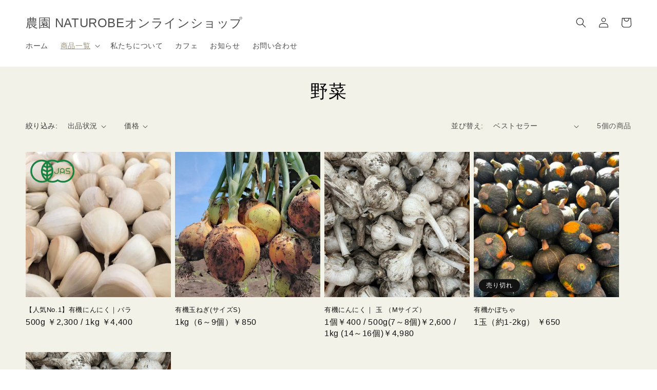

--- FILE ---
content_type: text/html; charset=utf-8
request_url: https://naturobefarm.com/collections/%E9%87%8E%E8%8F%9C
body_size: 31934
content:
<!doctype html>
<html class="no-js" lang="ja">
  <head>
    <meta charset="utf-8">
    <meta http-equiv="X-UA-Compatible" content="IE=edge">
    <meta name="viewport" content="width=device-width,initial-scale=1">
    <meta name="theme-color" content="">
    <link rel="canonical" href="https://naturobefarm.com/collections/%e9%87%8e%e8%8f%9c">
    <link rel="preconnect" href="https://cdn.shopify.com" crossorigin><link rel="icon" type="image/png" href="//naturobefarm.com/cdn/shop/files/fv-logo.png?crop=center&height=32&v=1745465524&width=32"><title>
      野菜
 &ndash; 農園 NATUROBE オンラインショップ</title>

    

    

<meta property="og:site_name" content="農園 NATUROBE オンラインショップ">
<meta property="og:url" content="https://naturobefarm.com/collections/%e9%87%8e%e8%8f%9c">
<meta property="og:title" content="野菜">
<meta property="og:type" content="website">
<meta property="og:description" content="青森県十和田市にある有機JAS認証農園『ナチュローブ』です。こだわりの有機野菜やお米、加工品をお届けいたします。"><meta property="og:image" content="http://naturobefarm.com/cdn/shop/collections/collection-vegetable.png?v=1745896044">
  <meta property="og:image:secure_url" content="https://naturobefarm.com/cdn/shop/collections/collection-vegetable.png?v=1745896044">
  <meta property="og:image:width" content="731">
  <meta property="og:image:height" content="456"><meta name="twitter:card" content="summary_large_image">
<meta name="twitter:title" content="野菜">
<meta name="twitter:description" content="青森県十和田市にある有機JAS認証農園『ナチュローブ』です。こだわりの有機野菜やお米、加工品をお届けいたします。">


    <script src="//naturobefarm.com/cdn/shop/t/5/assets/global.js?v=19808369011538933951745473224" defer="defer"></script>
    <script>window.performance && window.performance.mark && window.performance.mark('shopify.content_for_header.start');</script><meta id="shopify-digital-wallet" name="shopify-digital-wallet" content="/67267199276/digital_wallets/dialog">
<meta name="shopify-checkout-api-token" content="c1eb05ab5be794c50259f8628ee610bd">
<meta id="in-context-paypal-metadata" data-shop-id="67267199276" data-venmo-supported="false" data-environment="production" data-locale="ja_JP" data-paypal-v4="true" data-currency="JPY">
<link rel="alternate" type="application/atom+xml" title="Feed" href="/collections/%E9%87%8E%E8%8F%9C.atom" />
<link rel="alternate" type="application/json+oembed" href="https://naturobefarm.com/collections/%e9%87%8e%e8%8f%9c.oembed">
<script async="async" src="/checkouts/internal/preloads.js?locale=ja-JP"></script>
<link rel="preconnect" href="https://shop.app" crossorigin="anonymous">
<script async="async" src="https://shop.app/checkouts/internal/preloads.js?locale=ja-JP&shop_id=67267199276" crossorigin="anonymous"></script>
<script id="apple-pay-shop-capabilities" type="application/json">{"shopId":67267199276,"countryCode":"JP","currencyCode":"JPY","merchantCapabilities":["supports3DS"],"merchantId":"gid:\/\/shopify\/Shop\/67267199276","merchantName":"農園 NATUROBE オンラインショップ","requiredBillingContactFields":["postalAddress","email","phone"],"requiredShippingContactFields":["postalAddress","email","phone"],"shippingType":"shipping","supportedNetworks":["visa","masterCard","amex","jcb","discover"],"total":{"type":"pending","label":"農園 NATUROBE オンラインショップ","amount":"1.00"},"shopifyPaymentsEnabled":true,"supportsSubscriptions":true}</script>
<script id="shopify-features" type="application/json">{"accessToken":"c1eb05ab5be794c50259f8628ee610bd","betas":["rich-media-storefront-analytics"],"domain":"naturobefarm.com","predictiveSearch":false,"shopId":67267199276,"locale":"ja"}</script>
<script>var Shopify = Shopify || {};
Shopify.shop = "naturobe.myshopify.com";
Shopify.locale = "ja";
Shopify.currency = {"active":"JPY","rate":"1.0"};
Shopify.country = "JP";
Shopify.theme = {"name":"Dawn_2025_4_24","id":176278962476,"schema_name":"Dawn","schema_version":"7.0.1","theme_store_id":887,"role":"main"};
Shopify.theme.handle = "null";
Shopify.theme.style = {"id":null,"handle":null};
Shopify.cdnHost = "naturobefarm.com/cdn";
Shopify.routes = Shopify.routes || {};
Shopify.routes.root = "/";</script>
<script type="module">!function(o){(o.Shopify=o.Shopify||{}).modules=!0}(window);</script>
<script>!function(o){function n(){var o=[];function n(){o.push(Array.prototype.slice.apply(arguments))}return n.q=o,n}var t=o.Shopify=o.Shopify||{};t.loadFeatures=n(),t.autoloadFeatures=n()}(window);</script>
<script>
  window.ShopifyPay = window.ShopifyPay || {};
  window.ShopifyPay.apiHost = "shop.app\/pay";
  window.ShopifyPay.redirectState = null;
</script>
<script id="shop-js-analytics" type="application/json">{"pageType":"collection"}</script>
<script defer="defer" async type="module" src="//naturobefarm.com/cdn/shopifycloud/shop-js/modules/v2/client.init-shop-cart-sync_CZKilf07.ja.esm.js"></script>
<script defer="defer" async type="module" src="//naturobefarm.com/cdn/shopifycloud/shop-js/modules/v2/chunk.common_rlhnONO2.esm.js"></script>
<script type="module">
  await import("//naturobefarm.com/cdn/shopifycloud/shop-js/modules/v2/client.init-shop-cart-sync_CZKilf07.ja.esm.js");
await import("//naturobefarm.com/cdn/shopifycloud/shop-js/modules/v2/chunk.common_rlhnONO2.esm.js");

  window.Shopify.SignInWithShop?.initShopCartSync?.({"fedCMEnabled":true,"windoidEnabled":true});

</script>
<script>
  window.Shopify = window.Shopify || {};
  if (!window.Shopify.featureAssets) window.Shopify.featureAssets = {};
  window.Shopify.featureAssets['shop-js'] = {"shop-cart-sync":["modules/v2/client.shop-cart-sync_BwCHLH8C.ja.esm.js","modules/v2/chunk.common_rlhnONO2.esm.js"],"init-fed-cm":["modules/v2/client.init-fed-cm_CQXj6EwP.ja.esm.js","modules/v2/chunk.common_rlhnONO2.esm.js"],"shop-button":["modules/v2/client.shop-button_B7JE2zCc.ja.esm.js","modules/v2/chunk.common_rlhnONO2.esm.js"],"init-windoid":["modules/v2/client.init-windoid_DQ9csUH7.ja.esm.js","modules/v2/chunk.common_rlhnONO2.esm.js"],"shop-cash-offers":["modules/v2/client.shop-cash-offers_DxEVlT9h.ja.esm.js","modules/v2/chunk.common_rlhnONO2.esm.js","modules/v2/chunk.modal_BI56FOb0.esm.js"],"shop-toast-manager":["modules/v2/client.shop-toast-manager_BE8_-kNb.ja.esm.js","modules/v2/chunk.common_rlhnONO2.esm.js"],"init-shop-email-lookup-coordinator":["modules/v2/client.init-shop-email-lookup-coordinator_BgbPPTAQ.ja.esm.js","modules/v2/chunk.common_rlhnONO2.esm.js"],"pay-button":["modules/v2/client.pay-button_hoKCMeMC.ja.esm.js","modules/v2/chunk.common_rlhnONO2.esm.js"],"avatar":["modules/v2/client.avatar_BTnouDA3.ja.esm.js"],"init-shop-cart-sync":["modules/v2/client.init-shop-cart-sync_CZKilf07.ja.esm.js","modules/v2/chunk.common_rlhnONO2.esm.js"],"shop-login-button":["modules/v2/client.shop-login-button_BXDQHqjj.ja.esm.js","modules/v2/chunk.common_rlhnONO2.esm.js","modules/v2/chunk.modal_BI56FOb0.esm.js"],"init-customer-accounts-sign-up":["modules/v2/client.init-customer-accounts-sign-up_C3NeUvFd.ja.esm.js","modules/v2/client.shop-login-button_BXDQHqjj.ja.esm.js","modules/v2/chunk.common_rlhnONO2.esm.js","modules/v2/chunk.modal_BI56FOb0.esm.js"],"init-shop-for-new-customer-accounts":["modules/v2/client.init-shop-for-new-customer-accounts_D-v2xi0b.ja.esm.js","modules/v2/client.shop-login-button_BXDQHqjj.ja.esm.js","modules/v2/chunk.common_rlhnONO2.esm.js","modules/v2/chunk.modal_BI56FOb0.esm.js"],"init-customer-accounts":["modules/v2/client.init-customer-accounts_Cciaq_Mb.ja.esm.js","modules/v2/client.shop-login-button_BXDQHqjj.ja.esm.js","modules/v2/chunk.common_rlhnONO2.esm.js","modules/v2/chunk.modal_BI56FOb0.esm.js"],"shop-follow-button":["modules/v2/client.shop-follow-button_CM9l58Wl.ja.esm.js","modules/v2/chunk.common_rlhnONO2.esm.js","modules/v2/chunk.modal_BI56FOb0.esm.js"],"lead-capture":["modules/v2/client.lead-capture_oVhdpGxe.ja.esm.js","modules/v2/chunk.common_rlhnONO2.esm.js","modules/v2/chunk.modal_BI56FOb0.esm.js"],"checkout-modal":["modules/v2/client.checkout-modal_BbgmKIDX.ja.esm.js","modules/v2/chunk.common_rlhnONO2.esm.js","modules/v2/chunk.modal_BI56FOb0.esm.js"],"shop-login":["modules/v2/client.shop-login_BRorRhgW.ja.esm.js","modules/v2/chunk.common_rlhnONO2.esm.js","modules/v2/chunk.modal_BI56FOb0.esm.js"],"payment-terms":["modules/v2/client.payment-terms_Ba4TR13R.ja.esm.js","modules/v2/chunk.common_rlhnONO2.esm.js","modules/v2/chunk.modal_BI56FOb0.esm.js"]};
</script>
<script>(function() {
  var isLoaded = false;
  function asyncLoad() {
    if (isLoaded) return;
    isLoaded = true;
    var urls = ["https:\/\/cdn.nfcube.com\/aee921121719708d7bce94535f97d0b5.js?shop=naturobe.myshopify.com"];
    for (var i = 0; i < urls.length; i++) {
      var s = document.createElement('script');
      s.type = 'text/javascript';
      s.async = true;
      s.src = urls[i];
      var x = document.getElementsByTagName('script')[0];
      x.parentNode.insertBefore(s, x);
    }
  };
  if(window.attachEvent) {
    window.attachEvent('onload', asyncLoad);
  } else {
    window.addEventListener('load', asyncLoad, false);
  }
})();</script>
<script id="__st">var __st={"a":67267199276,"offset":32400,"reqid":"5dd266bd-4523-4caf-be1d-ba987b80b399-1769021151","pageurl":"naturobefarm.com\/collections\/%E9%87%8E%E8%8F%9C","u":"e41aab7425ff","p":"collection","rtyp":"collection","rid":427243897132};</script>
<script>window.ShopifyPaypalV4VisibilityTracking = true;</script>
<script id="captcha-bootstrap">!function(){'use strict';const t='contact',e='account',n='new_comment',o=[[t,t],['blogs',n],['comments',n],[t,'customer']],c=[[e,'customer_login'],[e,'guest_login'],[e,'recover_customer_password'],[e,'create_customer']],r=t=>t.map((([t,e])=>`form[action*='/${t}']:not([data-nocaptcha='true']) input[name='form_type'][value='${e}']`)).join(','),a=t=>()=>t?[...document.querySelectorAll(t)].map((t=>t.form)):[];function s(){const t=[...o],e=r(t);return a(e)}const i='password',u='form_key',d=['recaptcha-v3-token','g-recaptcha-response','h-captcha-response',i],f=()=>{try{return window.sessionStorage}catch{return}},m='__shopify_v',_=t=>t.elements[u];function p(t,e,n=!1){try{const o=window.sessionStorage,c=JSON.parse(o.getItem(e)),{data:r}=function(t){const{data:e,action:n}=t;return t[m]||n?{data:e,action:n}:{data:t,action:n}}(c);for(const[e,n]of Object.entries(r))t.elements[e]&&(t.elements[e].value=n);n&&o.removeItem(e)}catch(o){console.error('form repopulation failed',{error:o})}}const l='form_type',E='cptcha';function T(t){t.dataset[E]=!0}const w=window,h=w.document,L='Shopify',v='ce_forms',y='captcha';let A=!1;((t,e)=>{const n=(g='f06e6c50-85a8-45c8-87d0-21a2b65856fe',I='https://cdn.shopify.com/shopifycloud/storefront-forms-hcaptcha/ce_storefront_forms_captcha_hcaptcha.v1.5.2.iife.js',D={infoText:'hCaptchaによる保護',privacyText:'プライバシー',termsText:'利用規約'},(t,e,n)=>{const o=w[L][v],c=o.bindForm;if(c)return c(t,g,e,D).then(n);var r;o.q.push([[t,g,e,D],n]),r=I,A||(h.body.append(Object.assign(h.createElement('script'),{id:'captcha-provider',async:!0,src:r})),A=!0)});var g,I,D;w[L]=w[L]||{},w[L][v]=w[L][v]||{},w[L][v].q=[],w[L][y]=w[L][y]||{},w[L][y].protect=function(t,e){n(t,void 0,e),T(t)},Object.freeze(w[L][y]),function(t,e,n,w,h,L){const[v,y,A,g]=function(t,e,n){const i=e?o:[],u=t?c:[],d=[...i,...u],f=r(d),m=r(i),_=r(d.filter((([t,e])=>n.includes(e))));return[a(f),a(m),a(_),s()]}(w,h,L),I=t=>{const e=t.target;return e instanceof HTMLFormElement?e:e&&e.form},D=t=>v().includes(t);t.addEventListener('submit',(t=>{const e=I(t);if(!e)return;const n=D(e)&&!e.dataset.hcaptchaBound&&!e.dataset.recaptchaBound,o=_(e),c=g().includes(e)&&(!o||!o.value);(n||c)&&t.preventDefault(),c&&!n&&(function(t){try{if(!f())return;!function(t){const e=f();if(!e)return;const n=_(t);if(!n)return;const o=n.value;o&&e.removeItem(o)}(t);const e=Array.from(Array(32),(()=>Math.random().toString(36)[2])).join('');!function(t,e){_(t)||t.append(Object.assign(document.createElement('input'),{type:'hidden',name:u})),t.elements[u].value=e}(t,e),function(t,e){const n=f();if(!n)return;const o=[...t.querySelectorAll(`input[type='${i}']`)].map((({name:t})=>t)),c=[...d,...o],r={};for(const[a,s]of new FormData(t).entries())c.includes(a)||(r[a]=s);n.setItem(e,JSON.stringify({[m]:1,action:t.action,data:r}))}(t,e)}catch(e){console.error('failed to persist form',e)}}(e),e.submit())}));const S=(t,e)=>{t&&!t.dataset[E]&&(n(t,e.some((e=>e===t))),T(t))};for(const o of['focusin','change'])t.addEventListener(o,(t=>{const e=I(t);D(e)&&S(e,y())}));const B=e.get('form_key'),M=e.get(l),P=B&&M;t.addEventListener('DOMContentLoaded',(()=>{const t=y();if(P)for(const e of t)e.elements[l].value===M&&p(e,B);[...new Set([...A(),...v().filter((t=>'true'===t.dataset.shopifyCaptcha))])].forEach((e=>S(e,t)))}))}(h,new URLSearchParams(w.location.search),n,t,e,['guest_login'])})(!0,!0)}();</script>
<script integrity="sha256-4kQ18oKyAcykRKYeNunJcIwy7WH5gtpwJnB7kiuLZ1E=" data-source-attribution="shopify.loadfeatures" defer="defer" src="//naturobefarm.com/cdn/shopifycloud/storefront/assets/storefront/load_feature-a0a9edcb.js" crossorigin="anonymous"></script>
<script crossorigin="anonymous" defer="defer" src="//naturobefarm.com/cdn/shopifycloud/storefront/assets/shopify_pay/storefront-65b4c6d7.js?v=20250812"></script>
<script data-source-attribution="shopify.dynamic_checkout.dynamic.init">var Shopify=Shopify||{};Shopify.PaymentButton=Shopify.PaymentButton||{isStorefrontPortableWallets:!0,init:function(){window.Shopify.PaymentButton.init=function(){};var t=document.createElement("script");t.src="https://naturobefarm.com/cdn/shopifycloud/portable-wallets/latest/portable-wallets.ja.js",t.type="module",document.head.appendChild(t)}};
</script>
<script data-source-attribution="shopify.dynamic_checkout.buyer_consent">
  function portableWalletsHideBuyerConsent(e){var t=document.getElementById("shopify-buyer-consent"),n=document.getElementById("shopify-subscription-policy-button");t&&n&&(t.classList.add("hidden"),t.setAttribute("aria-hidden","true"),n.removeEventListener("click",e))}function portableWalletsShowBuyerConsent(e){var t=document.getElementById("shopify-buyer-consent"),n=document.getElementById("shopify-subscription-policy-button");t&&n&&(t.classList.remove("hidden"),t.removeAttribute("aria-hidden"),n.addEventListener("click",e))}window.Shopify?.PaymentButton&&(window.Shopify.PaymentButton.hideBuyerConsent=portableWalletsHideBuyerConsent,window.Shopify.PaymentButton.showBuyerConsent=portableWalletsShowBuyerConsent);
</script>
<script data-source-attribution="shopify.dynamic_checkout.cart.bootstrap">document.addEventListener("DOMContentLoaded",(function(){function t(){return document.querySelector("shopify-accelerated-checkout-cart, shopify-accelerated-checkout")}if(t())Shopify.PaymentButton.init();else{new MutationObserver((function(e,n){t()&&(Shopify.PaymentButton.init(),n.disconnect())})).observe(document.body,{childList:!0,subtree:!0})}}));
</script>
<link id="shopify-accelerated-checkout-styles" rel="stylesheet" media="screen" href="https://naturobefarm.com/cdn/shopifycloud/portable-wallets/latest/accelerated-checkout-backwards-compat.css" crossorigin="anonymous">
<style id="shopify-accelerated-checkout-cart">
        #shopify-buyer-consent {
  margin-top: 1em;
  display: inline-block;
  width: 100%;
}

#shopify-buyer-consent.hidden {
  display: none;
}

#shopify-subscription-policy-button {
  background: none;
  border: none;
  padding: 0;
  text-decoration: underline;
  font-size: inherit;
  cursor: pointer;
}

#shopify-subscription-policy-button::before {
  box-shadow: none;
}

      </style>
<script id="sections-script" data-sections="header,footer" defer="defer" src="//naturobefarm.com/cdn/shop/t/5/compiled_assets/scripts.js?v=1585"></script>
<script>window.performance && window.performance.mark && window.performance.mark('shopify.content_for_header.end');</script>


    <style data-shopify>
      
      
      
      
      

      :root {
        --font-body-family: "system_ui", -apple-system, 'Segoe UI', Roboto, 'Helvetica Neue', 'Noto Sans', 'Liberation Sans', Arial, sans-serif, 'Apple Color Emoji', 'Segoe UI Emoji', 'Segoe UI Symbol', 'Noto Color Emoji';
        --font-body-style: normal;
        --font-body-weight: 400;
        --font-body-weight-bold: 700;

        --font-heading-family: "system_ui", -apple-system, 'Segoe UI', Roboto, 'Helvetica Neue', 'Noto Sans', 'Liberation Sans', Arial, sans-serif, 'Apple Color Emoji', 'Segoe UI Emoji', 'Segoe UI Symbol', 'Noto Color Emoji';
        --font-heading-style: normal;
        --font-heading-weight: 400;

        --font-body-scale: 1.0;
        --font-heading-scale: 1.0;

        --color-base-text: 18, 18, 18;
        --color-shadow: 18, 18, 18;
        --color-base-background-1: 255, 255, 255;
        --color-base-background-2: 155, 145, 123;
        --color-base-solid-button-labels: 0, 0, 0;
        --color-base-outline-button-labels: 18, 18, 18;
        --color-base-accent-1: 162, 176, 129;
        --color-base-accent-2: 243, 242, 233;
        --payment-terms-background-color: #ffffff;

        --gradient-base-background-1: #ffffff;
        --gradient-base-background-2: #9b917b;
        --gradient-base-accent-1: #a2b081;
        --gradient-base-accent-2: #f3f2e9;

        --media-padding: px;
        --media-border-opacity: 0.05;
        --media-border-width: 1px;
        --media-radius: 0px;
        --media-shadow-opacity: 0.0;
        --media-shadow-horizontal-offset: 0px;
        --media-shadow-vertical-offset: 4px;
        --media-shadow-blur-radius: 5px;
        --media-shadow-visible: 0;

        --page-width: 140rem;
        --page-width-margin: 0rem;

        --product-card-image-padding: 0.0rem;
        --product-card-corner-radius: 0.0rem;
        --product-card-text-alignment: left;
        --product-card-border-width: 0.0rem;
        --product-card-border-opacity: 0.1;
        --product-card-shadow-opacity: 0.0;
        --product-card-shadow-visible: 0;
        --product-card-shadow-horizontal-offset: 0.0rem;
        --product-card-shadow-vertical-offset: 0.4rem;
        --product-card-shadow-blur-radius: 0.5rem;

        --collection-card-image-padding: 0.0rem;
        --collection-card-corner-radius: 0.0rem;
        --collection-card-text-alignment: left;
        --collection-card-border-width: 0.0rem;
        --collection-card-border-opacity: 0.1;
        --collection-card-shadow-opacity: 0.0;
        --collection-card-shadow-visible: 0;
        --collection-card-shadow-horizontal-offset: 0.0rem;
        --collection-card-shadow-vertical-offset: 0.4rem;
        --collection-card-shadow-blur-radius: 0.5rem;

        --blog-card-image-padding: 0.0rem;
        --blog-card-corner-radius: 0.0rem;
        --blog-card-text-alignment: left;
        --blog-card-border-width: 0.0rem;
        --blog-card-border-opacity: 0.1;
        --blog-card-shadow-opacity: 0.0;
        --blog-card-shadow-visible: 0;
        --blog-card-shadow-horizontal-offset: 0.0rem;
        --blog-card-shadow-vertical-offset: 0.4rem;
        --blog-card-shadow-blur-radius: 0.5rem;

        --badge-corner-radius: 4.0rem;

        --popup-border-width: 1px;
        --popup-border-opacity: 0.1;
        --popup-corner-radius: 0px;
        --popup-shadow-opacity: 0.0;
        --popup-shadow-horizontal-offset: 0px;
        --popup-shadow-vertical-offset: 4px;
        --popup-shadow-blur-radius: 5px;

        --drawer-border-width: 1px;
        --drawer-border-opacity: 0.1;
        --drawer-shadow-opacity: 0.0;
        --drawer-shadow-horizontal-offset: 0px;
        --drawer-shadow-vertical-offset: 4px;
        --drawer-shadow-blur-radius: 5px;

        --spacing-sections-desktop: 0px;
        --spacing-sections-mobile: 0px;

        --grid-desktop-vertical-spacing: 8px;
        --grid-desktop-horizontal-spacing: 8px;
        --grid-mobile-vertical-spacing: 4px;
        --grid-mobile-horizontal-spacing: 4px;

        --text-boxes-border-opacity: 0.1;
        --text-boxes-border-width: 0px;
        --text-boxes-radius: 0px;
        --text-boxes-shadow-opacity: 0.0;
        --text-boxes-shadow-visible: 0;
        --text-boxes-shadow-horizontal-offset: 0px;
        --text-boxes-shadow-vertical-offset: 4px;
        --text-boxes-shadow-blur-radius: 5px;

        --buttons-radius: 0px;
        --buttons-radius-outset: 0px;
        --buttons-border-width: 1px;
        --buttons-border-opacity: 1.0;
        --buttons-shadow-opacity: 0.0;
        --buttons-shadow-visible: 0;
        --buttons-shadow-horizontal-offset: 0px;
        --buttons-shadow-vertical-offset: 4px;
        --buttons-shadow-blur-radius: 5px;
        --buttons-border-offset: 0px;

        --inputs-radius: 0px;
        --inputs-border-width: 1px;
        --inputs-border-opacity: 0.55;
        --inputs-shadow-opacity: 0.0;
        --inputs-shadow-horizontal-offset: 0px;
        --inputs-margin-offset: 0px;
        --inputs-shadow-vertical-offset: 4px;
        --inputs-shadow-blur-radius: 5px;
        --inputs-radius-outset: 0px;

        --variant-pills-radius: 40px;
        --variant-pills-border-width: 1px;
        --variant-pills-border-opacity: 0.55;
        --variant-pills-shadow-opacity: 0.0;
        --variant-pills-shadow-horizontal-offset: 0px;
        --variant-pills-shadow-vertical-offset: 4px;
        --variant-pills-shadow-blur-radius: 5px;
      }

      *,
      *::before,
      *::after {
        box-sizing: inherit;
      }

      html {
        box-sizing: border-box;
        font-size: calc(var(--font-body-scale) * 62.5%);
        height: 100%;
      }

      body {
        display: grid;
        grid-template-rows: auto auto 1fr auto;
        grid-template-columns: 100%;
        min-height: 100%;
        margin: 0;
        font-size: 1.5rem;
        letter-spacing: 0.06rem;
        line-height: calc(1 + 0.8 / var(--font-body-scale));
        font-family: var(--font-body-family);
        font-style: var(--font-body-style);
        font-weight: var(--font-body-weight);
      }

      @media screen and (min-width: 750px) {
        body {
          font-size: 1.6rem;
        }
      }
    </style>

    <link href="//naturobefarm.com/cdn/shop/t/5/assets/base.css?v=62602099295405674831745913254" rel="stylesheet" type="text/css" media="all" />
<link rel="stylesheet" href="//naturobefarm.com/cdn/shop/t/5/assets/component-predictive-search.css?v=83512081251802922551742772631" media="print" onload="this.media='all'"><script>document.documentElement.className = document.documentElement.className.replace('no-js', 'js');
    if (Shopify.designMode) {
      document.documentElement.classList.add('shopify-design-mode');
    }
    </script>

  <!--  追加  -->
  <link href="//naturobefarm.com/cdn/shop/t/5/assets/custom.css?v=45255189488530093981745914084" rel="stylesheet" type="text/css" media="all" />

    <link rel="preconnect" href="https://fonts.googleapis.com">
    <link rel="preconnect" href="https://fonts.gstatic.com" crossorigin>
    <link href="https://fonts.googleapis.com/css2?family=Noto+Serif+JP:wght@400;500;700;900&display=swap" rel="stylesheet">
    <link href="//naturobefarm.com/cdn/shop/t/5/assets/lp.css?v=141281852713973199261742772631" rel="stylesheet" type="text/css" media="all" />

  <link href="https://monorail-edge.shopifysvc.com" rel="dns-prefetch">
<script>(function(){if ("sendBeacon" in navigator && "performance" in window) {try {var session_token_from_headers = performance.getEntriesByType('navigation')[0].serverTiming.find(x => x.name == '_s').description;} catch {var session_token_from_headers = undefined;}var session_cookie_matches = document.cookie.match(/_shopify_s=([^;]*)/);var session_token_from_cookie = session_cookie_matches && session_cookie_matches.length === 2 ? session_cookie_matches[1] : "";var session_token = session_token_from_headers || session_token_from_cookie || "";function handle_abandonment_event(e) {var entries = performance.getEntries().filter(function(entry) {return /monorail-edge.shopifysvc.com/.test(entry.name);});if (!window.abandonment_tracked && entries.length === 0) {window.abandonment_tracked = true;var currentMs = Date.now();var navigation_start = performance.timing.navigationStart;var payload = {shop_id: 67267199276,url: window.location.href,navigation_start,duration: currentMs - navigation_start,session_token,page_type: "collection"};window.navigator.sendBeacon("https://monorail-edge.shopifysvc.com/v1/produce", JSON.stringify({schema_id: "online_store_buyer_site_abandonment/1.1",payload: payload,metadata: {event_created_at_ms: currentMs,event_sent_at_ms: currentMs}}));}}window.addEventListener('pagehide', handle_abandonment_event);}}());</script>
<script id="web-pixels-manager-setup">(function e(e,d,r,n,o){if(void 0===o&&(o={}),!Boolean(null===(a=null===(i=window.Shopify)||void 0===i?void 0:i.analytics)||void 0===a?void 0:a.replayQueue)){var i,a;window.Shopify=window.Shopify||{};var t=window.Shopify;t.analytics=t.analytics||{};var s=t.analytics;s.replayQueue=[],s.publish=function(e,d,r){return s.replayQueue.push([e,d,r]),!0};try{self.performance.mark("wpm:start")}catch(e){}var l=function(){var e={modern:/Edge?\/(1{2}[4-9]|1[2-9]\d|[2-9]\d{2}|\d{4,})\.\d+(\.\d+|)|Firefox\/(1{2}[4-9]|1[2-9]\d|[2-9]\d{2}|\d{4,})\.\d+(\.\d+|)|Chrom(ium|e)\/(9{2}|\d{3,})\.\d+(\.\d+|)|(Maci|X1{2}).+ Version\/(15\.\d+|(1[6-9]|[2-9]\d|\d{3,})\.\d+)([,.]\d+|)( \(\w+\)|)( Mobile\/\w+|) Safari\/|Chrome.+OPR\/(9{2}|\d{3,})\.\d+\.\d+|(CPU[ +]OS|iPhone[ +]OS|CPU[ +]iPhone|CPU IPhone OS|CPU iPad OS)[ +]+(15[._]\d+|(1[6-9]|[2-9]\d|\d{3,})[._]\d+)([._]\d+|)|Android:?[ /-](13[3-9]|1[4-9]\d|[2-9]\d{2}|\d{4,})(\.\d+|)(\.\d+|)|Android.+Firefox\/(13[5-9]|1[4-9]\d|[2-9]\d{2}|\d{4,})\.\d+(\.\d+|)|Android.+Chrom(ium|e)\/(13[3-9]|1[4-9]\d|[2-9]\d{2}|\d{4,})\.\d+(\.\d+|)|SamsungBrowser\/([2-9]\d|\d{3,})\.\d+/,legacy:/Edge?\/(1[6-9]|[2-9]\d|\d{3,})\.\d+(\.\d+|)|Firefox\/(5[4-9]|[6-9]\d|\d{3,})\.\d+(\.\d+|)|Chrom(ium|e)\/(5[1-9]|[6-9]\d|\d{3,})\.\d+(\.\d+|)([\d.]+$|.*Safari\/(?![\d.]+ Edge\/[\d.]+$))|(Maci|X1{2}).+ Version\/(10\.\d+|(1[1-9]|[2-9]\d|\d{3,})\.\d+)([,.]\d+|)( \(\w+\)|)( Mobile\/\w+|) Safari\/|Chrome.+OPR\/(3[89]|[4-9]\d|\d{3,})\.\d+\.\d+|(CPU[ +]OS|iPhone[ +]OS|CPU[ +]iPhone|CPU IPhone OS|CPU iPad OS)[ +]+(10[._]\d+|(1[1-9]|[2-9]\d|\d{3,})[._]\d+)([._]\d+|)|Android:?[ /-](13[3-9]|1[4-9]\d|[2-9]\d{2}|\d{4,})(\.\d+|)(\.\d+|)|Mobile Safari.+OPR\/([89]\d|\d{3,})\.\d+\.\d+|Android.+Firefox\/(13[5-9]|1[4-9]\d|[2-9]\d{2}|\d{4,})\.\d+(\.\d+|)|Android.+Chrom(ium|e)\/(13[3-9]|1[4-9]\d|[2-9]\d{2}|\d{4,})\.\d+(\.\d+|)|Android.+(UC? ?Browser|UCWEB|U3)[ /]?(15\.([5-9]|\d{2,})|(1[6-9]|[2-9]\d|\d{3,})\.\d+)\.\d+|SamsungBrowser\/(5\.\d+|([6-9]|\d{2,})\.\d+)|Android.+MQ{2}Browser\/(14(\.(9|\d{2,})|)|(1[5-9]|[2-9]\d|\d{3,})(\.\d+|))(\.\d+|)|K[Aa][Ii]OS\/(3\.\d+|([4-9]|\d{2,})\.\d+)(\.\d+|)/},d=e.modern,r=e.legacy,n=navigator.userAgent;return n.match(d)?"modern":n.match(r)?"legacy":"unknown"}(),u="modern"===l?"modern":"legacy",c=(null!=n?n:{modern:"",legacy:""})[u],f=function(e){return[e.baseUrl,"/wpm","/b",e.hashVersion,"modern"===e.buildTarget?"m":"l",".js"].join("")}({baseUrl:d,hashVersion:r,buildTarget:u}),m=function(e){var d=e.version,r=e.bundleTarget,n=e.surface,o=e.pageUrl,i=e.monorailEndpoint;return{emit:function(e){var a=e.status,t=e.errorMsg,s=(new Date).getTime(),l=JSON.stringify({metadata:{event_sent_at_ms:s},events:[{schema_id:"web_pixels_manager_load/3.1",payload:{version:d,bundle_target:r,page_url:o,status:a,surface:n,error_msg:t},metadata:{event_created_at_ms:s}}]});if(!i)return console&&console.warn&&console.warn("[Web Pixels Manager] No Monorail endpoint provided, skipping logging."),!1;try{return self.navigator.sendBeacon.bind(self.navigator)(i,l)}catch(e){}var u=new XMLHttpRequest;try{return u.open("POST",i,!0),u.setRequestHeader("Content-Type","text/plain"),u.send(l),!0}catch(e){return console&&console.warn&&console.warn("[Web Pixels Manager] Got an unhandled error while logging to Monorail."),!1}}}}({version:r,bundleTarget:l,surface:e.surface,pageUrl:self.location.href,monorailEndpoint:e.monorailEndpoint});try{o.browserTarget=l,function(e){var d=e.src,r=e.async,n=void 0===r||r,o=e.onload,i=e.onerror,a=e.sri,t=e.scriptDataAttributes,s=void 0===t?{}:t,l=document.createElement("script"),u=document.querySelector("head"),c=document.querySelector("body");if(l.async=n,l.src=d,a&&(l.integrity=a,l.crossOrigin="anonymous"),s)for(var f in s)if(Object.prototype.hasOwnProperty.call(s,f))try{l.dataset[f]=s[f]}catch(e){}if(o&&l.addEventListener("load",o),i&&l.addEventListener("error",i),u)u.appendChild(l);else{if(!c)throw new Error("Did not find a head or body element to append the script");c.appendChild(l)}}({src:f,async:!0,onload:function(){if(!function(){var e,d;return Boolean(null===(d=null===(e=window.Shopify)||void 0===e?void 0:e.analytics)||void 0===d?void 0:d.initialized)}()){var d=window.webPixelsManager.init(e)||void 0;if(d){var r=window.Shopify.analytics;r.replayQueue.forEach((function(e){var r=e[0],n=e[1],o=e[2];d.publishCustomEvent(r,n,o)})),r.replayQueue=[],r.publish=d.publishCustomEvent,r.visitor=d.visitor,r.initialized=!0}}},onerror:function(){return m.emit({status:"failed",errorMsg:"".concat(f," has failed to load")})},sri:function(e){var d=/^sha384-[A-Za-z0-9+/=]+$/;return"string"==typeof e&&d.test(e)}(c)?c:"",scriptDataAttributes:o}),m.emit({status:"loading"})}catch(e){m.emit({status:"failed",errorMsg:(null==e?void 0:e.message)||"Unknown error"})}}})({shopId: 67267199276,storefrontBaseUrl: "https://naturobefarm.com",extensionsBaseUrl: "https://extensions.shopifycdn.com/cdn/shopifycloud/web-pixels-manager",monorailEndpoint: "https://monorail-edge.shopifysvc.com/unstable/produce_batch",surface: "storefront-renderer",enabledBetaFlags: ["2dca8a86"],webPixelsConfigList: [{"id":"846725420","configuration":"{\"config\":\"{\\\"pixel_id\\\":\\\"G-V3RL2K5WYH\\\",\\\"gtag_events\\\":[{\\\"type\\\":\\\"purchase\\\",\\\"action_label\\\":\\\"G-V3RL2K5WYH\\\"},{\\\"type\\\":\\\"page_view\\\",\\\"action_label\\\":\\\"G-V3RL2K5WYH\\\"},{\\\"type\\\":\\\"view_item\\\",\\\"action_label\\\":\\\"G-V3RL2K5WYH\\\"},{\\\"type\\\":\\\"search\\\",\\\"action_label\\\":\\\"G-V3RL2K5WYH\\\"},{\\\"type\\\":\\\"add_to_cart\\\",\\\"action_label\\\":\\\"G-V3RL2K5WYH\\\"},{\\\"type\\\":\\\"begin_checkout\\\",\\\"action_label\\\":\\\"G-V3RL2K5WYH\\\"},{\\\"type\\\":\\\"add_payment_info\\\",\\\"action_label\\\":\\\"G-V3RL2K5WYH\\\"}],\\\"enable_monitoring_mode\\\":false}\"}","eventPayloadVersion":"v1","runtimeContext":"OPEN","scriptVersion":"b2a88bafab3e21179ed38636efcd8a93","type":"APP","apiClientId":1780363,"privacyPurposes":[],"dataSharingAdjustments":{"protectedCustomerApprovalScopes":["read_customer_address","read_customer_email","read_customer_name","read_customer_personal_data","read_customer_phone"]}},{"id":"shopify-app-pixel","configuration":"{}","eventPayloadVersion":"v1","runtimeContext":"STRICT","scriptVersion":"0450","apiClientId":"shopify-pixel","type":"APP","privacyPurposes":["ANALYTICS","MARKETING"]},{"id":"shopify-custom-pixel","eventPayloadVersion":"v1","runtimeContext":"LAX","scriptVersion":"0450","apiClientId":"shopify-pixel","type":"CUSTOM","privacyPurposes":["ANALYTICS","MARKETING"]}],isMerchantRequest: false,initData: {"shop":{"name":"農園 NATUROBE オンラインショップ","paymentSettings":{"currencyCode":"JPY"},"myshopifyDomain":"naturobe.myshopify.com","countryCode":"JP","storefrontUrl":"https:\/\/naturobefarm.com"},"customer":null,"cart":null,"checkout":null,"productVariants":[],"purchasingCompany":null},},"https://naturobefarm.com/cdn","fcfee988w5aeb613cpc8e4bc33m6693e112",{"modern":"","legacy":""},{"shopId":"67267199276","storefrontBaseUrl":"https:\/\/naturobefarm.com","extensionBaseUrl":"https:\/\/extensions.shopifycdn.com\/cdn\/shopifycloud\/web-pixels-manager","surface":"storefront-renderer","enabledBetaFlags":"[\"2dca8a86\"]","isMerchantRequest":"false","hashVersion":"fcfee988w5aeb613cpc8e4bc33m6693e112","publish":"custom","events":"[[\"page_viewed\",{}],[\"collection_viewed\",{\"collection\":{\"id\":\"427243897132\",\"title\":\"野菜\",\"productVariants\":[{\"price\":{\"amount\":2200.0,\"currencyCode\":\"JPY\"},\"product\":{\"title\":\"【人気No.1】有機にんにく｜バラ\",\"vendor\":\"農園 NATUROBE オンラインショップ\",\"id\":\"8041221456172\",\"untranslatedTitle\":\"【人気No.1】有機にんにく｜バラ\",\"url\":\"\/products\/%E6%9C%89%E6%A9%9F%E3%81%AB%E3%82%93%E3%81%AB%E3%81%8F-%E3%83%90%E3%83%A9\",\"type\":\"\"},\"id\":\"44093539942700\",\"image\":{\"src\":\"\/\/naturobefarm.com\/cdn\/shop\/products\/1__1.jpg?v=1670567464\"},\"sku\":\"niniku_b_500\",\"title\":\"500g \/ CRT特別会員\",\"untranslatedTitle\":\"500g \/ CRT特別会員\"},{\"price\":{\"amount\":800.0,\"currencyCode\":\"JPY\"},\"product\":{\"title\":\"有機玉ねぎ(サイズS)\",\"vendor\":\"農園 NATUROBE オンラインショップ\",\"id\":\"8041265987884\",\"untranslatedTitle\":\"有機玉ねぎ(サイズS)\",\"url\":\"\/products\/%E6%9C%89%E6%A9%9F%E3%81%9F%E3%81%BE%E3%81%AD%E3%81%8E\",\"type\":\"\"},\"id\":\"44093945905452\",\"image\":{\"src\":\"\/\/naturobefarm.com\/cdn\/shop\/products\/27147.jpg?v=1752195662\"},\"sku\":\"tamanegi_1\",\"title\":\"1㎏（約8個） \/ CRT特別会員\",\"untranslatedTitle\":\"1㎏（約8個） \/ CRT特別会員\"},{\"price\":{\"amount\":300.0,\"currencyCode\":\"JPY\"},\"product\":{\"title\":\"有機にんにく｜ 玉 （Mサイズ）\",\"vendor\":\"農園 NATUROBE オンラインショップ\",\"id\":\"8041213952300\",\"untranslatedTitle\":\"有機にんにく｜ 玉 （Mサイズ）\",\"url\":\"\/products\/%E6%9C%89%E6%A9%9F%E3%81%AB%E3%82%93%E3%81%AB%E3%81%8F-m-l%E7%8E%89\",\"type\":\"\"},\"id\":\"44093299556652\",\"image\":{\"src\":\"\/\/naturobefarm.com\/cdn\/shop\/files\/2.jpg?v=1745896691\"},\"sku\":\"ninniku_1\",\"title\":\"1個 \/ CRT特別会員\",\"untranslatedTitle\":\"1個 \/ CRT特別会員\"},{\"price\":{\"amount\":650.0,\"currencyCode\":\"JPY\"},\"product\":{\"title\":\"有機かぼちゃ\",\"vendor\":\"農園 NATUROBE オンラインショップ\",\"id\":\"8939492540716\",\"untranslatedTitle\":\"有機かぼちゃ\",\"url\":\"\/products\/%E3%82%AA%E3%83%BC%E3%82%AC%E3%83%8B%E3%83%83%E3%82%AF%E3%81%8B%E3%81%BC%E3%81%A1%E3%82%83\",\"type\":\"\"},\"id\":\"47639049929004\",\"image\":{\"src\":\"\/\/naturobefarm.com\/cdn\/shop\/files\/IMG_E7324_1.jpg?v=1737438603\"},\"sku\":\"kabocha_1\",\"title\":\"約1-2㎏(1玉) \/ CRT特別会員\",\"untranslatedTitle\":\"約1-2㎏(1玉) \/ CRT特別会員\"},{\"price\":{\"amount\":5000.0,\"currencyCode\":\"JPY\"},\"product\":{\"title\":\"ご予約のみ＆期間限定！(6〜7月)有機生にんにく\",\"vendor\":\"農園 NATUROBE オンラインショップ\",\"id\":\"10014456086828\",\"untranslatedTitle\":\"ご予約のみ＆期間限定！(6〜7月)有機生にんにく\",\"url\":\"\/products\/%E6%9C%89%E6%A9%9F%E3%81%AB%E3%82%93%E3%81%AB%E3%81%8F-%E7%8E%89-l%E3%82%B5%E3%82%A4%E3%82%BA-%E3%82%B3%E3%83%94%E3%83%BC\",\"type\":\"\"},\"id\":\"51249231724844\",\"image\":{\"src\":\"\/\/naturobefarm.com\/cdn\/shop\/files\/2.jpg?v=1745896691\"},\"sku\":null,\"title\":\"1kg (約14個) \/ CRT特別会員\",\"untranslatedTitle\":\"1kg (約14個) \/ CRT特別会員\"}]}}]]"});</script><script>
  window.ShopifyAnalytics = window.ShopifyAnalytics || {};
  window.ShopifyAnalytics.meta = window.ShopifyAnalytics.meta || {};
  window.ShopifyAnalytics.meta.currency = 'JPY';
  var meta = {"products":[{"id":8041221456172,"gid":"gid:\/\/shopify\/Product\/8041221456172","vendor":"農園 NATUROBE オンラインショップ","type":"","handle":"有機にんにく-バラ","variants":[{"id":44093539942700,"price":220000,"name":"【人気No.1】有機にんにく｜バラ - 500g \/ CRT特別会員","public_title":"500g \/ CRT特別会員","sku":"niniku_b_500"},{"id":44093539975468,"price":230000,"name":"【人気No.1】有機にんにく｜バラ - 500g \/ 一般","public_title":"500g \/ 一般","sku":"niniku_b_500"},{"id":44093540008236,"price":404000,"name":"【人気No.1】有機にんにく｜バラ - 1kg \/ CRT特別会員","public_title":"1kg \/ CRT特別会員","sku":"niniku_b_1000"},{"id":44093540041004,"price":440000,"name":"【人気No.1】有機にんにく｜バラ - 1kg \/ 一般","public_title":"1kg \/ 一般","sku":"niniku_b_1000"}],"remote":false},{"id":8041265987884,"gid":"gid:\/\/shopify\/Product\/8041265987884","vendor":"農園 NATUROBE オンラインショップ","type":"","handle":"有機たまねぎ","variants":[{"id":44093945905452,"price":80000,"name":"有機玉ねぎ(サイズS) - 1㎏（約8個） \/ CRT特別会員","public_title":"1㎏（約8個） \/ CRT特別会員","sku":"tamanegi_1"},{"id":44093945938220,"price":95000,"name":"有機玉ねぎ(サイズS) - 1㎏（約8個） \/ 一般","public_title":"1㎏（約8個） \/ 一般","sku":"tamanegi_1"}],"remote":false},{"id":8041213952300,"gid":"gid:\/\/shopify\/Product\/8041213952300","vendor":"農園 NATUROBE オンラインショップ","type":"","handle":"有機にんにく-m-l玉","variants":[{"id":44093299556652,"price":30000,"name":"有機にんにく｜ 玉 （Mサイズ） - 1個 \/ CRT特別会員","public_title":"1個 \/ CRT特別会員","sku":"ninniku_1"},{"id":44093299589420,"price":35000,"name":"有機にんにく｜ 玉 （Mサイズ） - 1個 \/ 一般","public_title":"1個 \/ 一般","sku":"ninniku_1"},{"id":44093299622188,"price":230000,"name":"有機にんにく｜ 玉 （Mサイズ） - 500g(約7～8個) \/ CRT特別会員","public_title":"500g(約7～8個) \/ CRT特別会員","sku":"ninniku_500"},{"id":44093299654956,"price":260000,"name":"有機にんにく｜ 玉 （Mサイズ） - 500g(約7～8個) \/ 一般","public_title":"500g(約7～8個) \/ 一般","sku":"ninniku_500"},{"id":44114667897132,"price":450000,"name":"有機にんにく｜ 玉 （Mサイズ） - 1kg (約14～16個) \/ CRT特別会員","public_title":"1kg (約14～16個) \/ CRT特別会員","sku":"ninniku_1kg"},{"id":44114667929900,"price":498000,"name":"有機にんにく｜ 玉 （Mサイズ） - 1kg (約14～16個) \/ 一般","public_title":"1kg (約14～16個) \/ 一般","sku":"ninniku_1kg"}],"remote":false},{"id":8939492540716,"gid":"gid:\/\/shopify\/Product\/8939492540716","vendor":"農園 NATUROBE オンラインショップ","type":"","handle":"オーガニックかぼちゃ","variants":[{"id":47639049929004,"price":65000,"name":"有機かぼちゃ - 約1-2㎏(1玉) \/ CRT特別会員","public_title":"約1-2㎏(1玉) \/ CRT特別会員","sku":"kabocha_1"},{"id":47639049961772,"price":72000,"name":"有機かぼちゃ - 約1-2㎏(1玉) \/ 一般","public_title":"約1-2㎏(1玉) \/ 一般","sku":"kabocha_1"}],"remote":false},{"id":10014456086828,"gid":"gid:\/\/shopify\/Product\/10014456086828","vendor":"農園 NATUROBE オンラインショップ","type":"","handle":"有機にんにく-玉-lサイズ-コピー","variants":[{"id":51249231724844,"price":500000,"name":"ご予約のみ＆期間限定！(6〜7月)有機生にんにく - 1kg (約14個) \/ CRT特別会員","public_title":"1kg (約14個) \/ CRT特別会員","sku":null},{"id":51249231757612,"price":520000,"name":"ご予約のみ＆期間限定！(6〜7月)有機生にんにく - 1kg (約14個) \/ 一般","public_title":"1kg (約14個) \/ 一般","sku":null}],"remote":false}],"page":{"pageType":"collection","resourceType":"collection","resourceId":427243897132,"requestId":"5dd266bd-4523-4caf-be1d-ba987b80b399-1769021151"}};
  for (var attr in meta) {
    window.ShopifyAnalytics.meta[attr] = meta[attr];
  }
</script>
<script class="analytics">
  (function () {
    var customDocumentWrite = function(content) {
      var jquery = null;

      if (window.jQuery) {
        jquery = window.jQuery;
      } else if (window.Checkout && window.Checkout.$) {
        jquery = window.Checkout.$;
      }

      if (jquery) {
        jquery('body').append(content);
      }
    };

    var hasLoggedConversion = function(token) {
      if (token) {
        return document.cookie.indexOf('loggedConversion=' + token) !== -1;
      }
      return false;
    }

    var setCookieIfConversion = function(token) {
      if (token) {
        var twoMonthsFromNow = new Date(Date.now());
        twoMonthsFromNow.setMonth(twoMonthsFromNow.getMonth() + 2);

        document.cookie = 'loggedConversion=' + token + '; expires=' + twoMonthsFromNow;
      }
    }

    var trekkie = window.ShopifyAnalytics.lib = window.trekkie = window.trekkie || [];
    if (trekkie.integrations) {
      return;
    }
    trekkie.methods = [
      'identify',
      'page',
      'ready',
      'track',
      'trackForm',
      'trackLink'
    ];
    trekkie.factory = function(method) {
      return function() {
        var args = Array.prototype.slice.call(arguments);
        args.unshift(method);
        trekkie.push(args);
        return trekkie;
      };
    };
    for (var i = 0; i < trekkie.methods.length; i++) {
      var key = trekkie.methods[i];
      trekkie[key] = trekkie.factory(key);
    }
    trekkie.load = function(config) {
      trekkie.config = config || {};
      trekkie.config.initialDocumentCookie = document.cookie;
      var first = document.getElementsByTagName('script')[0];
      var script = document.createElement('script');
      script.type = 'text/javascript';
      script.onerror = function(e) {
        var scriptFallback = document.createElement('script');
        scriptFallback.type = 'text/javascript';
        scriptFallback.onerror = function(error) {
                var Monorail = {
      produce: function produce(monorailDomain, schemaId, payload) {
        var currentMs = new Date().getTime();
        var event = {
          schema_id: schemaId,
          payload: payload,
          metadata: {
            event_created_at_ms: currentMs,
            event_sent_at_ms: currentMs
          }
        };
        return Monorail.sendRequest("https://" + monorailDomain + "/v1/produce", JSON.stringify(event));
      },
      sendRequest: function sendRequest(endpointUrl, payload) {
        // Try the sendBeacon API
        if (window && window.navigator && typeof window.navigator.sendBeacon === 'function' && typeof window.Blob === 'function' && !Monorail.isIos12()) {
          var blobData = new window.Blob([payload], {
            type: 'text/plain'
          });

          if (window.navigator.sendBeacon(endpointUrl, blobData)) {
            return true;
          } // sendBeacon was not successful

        } // XHR beacon

        var xhr = new XMLHttpRequest();

        try {
          xhr.open('POST', endpointUrl);
          xhr.setRequestHeader('Content-Type', 'text/plain');
          xhr.send(payload);
        } catch (e) {
          console.log(e);
        }

        return false;
      },
      isIos12: function isIos12() {
        return window.navigator.userAgent.lastIndexOf('iPhone; CPU iPhone OS 12_') !== -1 || window.navigator.userAgent.lastIndexOf('iPad; CPU OS 12_') !== -1;
      }
    };
    Monorail.produce('monorail-edge.shopifysvc.com',
      'trekkie_storefront_load_errors/1.1',
      {shop_id: 67267199276,
      theme_id: 176278962476,
      app_name: "storefront",
      context_url: window.location.href,
      source_url: "//naturobefarm.com/cdn/s/trekkie.storefront.cd680fe47e6c39ca5d5df5f0a32d569bc48c0f27.min.js"});

        };
        scriptFallback.async = true;
        scriptFallback.src = '//naturobefarm.com/cdn/s/trekkie.storefront.cd680fe47e6c39ca5d5df5f0a32d569bc48c0f27.min.js';
        first.parentNode.insertBefore(scriptFallback, first);
      };
      script.async = true;
      script.src = '//naturobefarm.com/cdn/s/trekkie.storefront.cd680fe47e6c39ca5d5df5f0a32d569bc48c0f27.min.js';
      first.parentNode.insertBefore(script, first);
    };
    trekkie.load(
      {"Trekkie":{"appName":"storefront","development":false,"defaultAttributes":{"shopId":67267199276,"isMerchantRequest":null,"themeId":176278962476,"themeCityHash":"6538318914811412357","contentLanguage":"ja","currency":"JPY","eventMetadataId":"7daadea6-ecf9-4507-b8a8-74ca84e1c954"},"isServerSideCookieWritingEnabled":true,"monorailRegion":"shop_domain","enabledBetaFlags":["65f19447"]},"Session Attribution":{},"S2S":{"facebookCapiEnabled":false,"source":"trekkie-storefront-renderer","apiClientId":580111}}
    );

    var loaded = false;
    trekkie.ready(function() {
      if (loaded) return;
      loaded = true;

      window.ShopifyAnalytics.lib = window.trekkie;

      var originalDocumentWrite = document.write;
      document.write = customDocumentWrite;
      try { window.ShopifyAnalytics.merchantGoogleAnalytics.call(this); } catch(error) {};
      document.write = originalDocumentWrite;

      window.ShopifyAnalytics.lib.page(null,{"pageType":"collection","resourceType":"collection","resourceId":427243897132,"requestId":"5dd266bd-4523-4caf-be1d-ba987b80b399-1769021151","shopifyEmitted":true});

      var match = window.location.pathname.match(/checkouts\/(.+)\/(thank_you|post_purchase)/)
      var token = match? match[1]: undefined;
      if (!hasLoggedConversion(token)) {
        setCookieIfConversion(token);
        window.ShopifyAnalytics.lib.track("Viewed Product Category",{"currency":"JPY","category":"Collection: 野菜","collectionName":"野菜","collectionId":427243897132,"nonInteraction":true},undefined,undefined,{"shopifyEmitted":true});
      }
    });


        var eventsListenerScript = document.createElement('script');
        eventsListenerScript.async = true;
        eventsListenerScript.src = "//naturobefarm.com/cdn/shopifycloud/storefront/assets/shop_events_listener-3da45d37.js";
        document.getElementsByTagName('head')[0].appendChild(eventsListenerScript);

})();</script>
  <script>
  if (!window.ga || (window.ga && typeof window.ga !== 'function')) {
    window.ga = function ga() {
      (window.ga.q = window.ga.q || []).push(arguments);
      if (window.Shopify && window.Shopify.analytics && typeof window.Shopify.analytics.publish === 'function') {
        window.Shopify.analytics.publish("ga_stub_called", {}, {sendTo: "google_osp_migration"});
      }
      console.error("Shopify's Google Analytics stub called with:", Array.from(arguments), "\nSee https://help.shopify.com/manual/promoting-marketing/pixels/pixel-migration#google for more information.");
    };
    if (window.Shopify && window.Shopify.analytics && typeof window.Shopify.analytics.publish === 'function') {
      window.Shopify.analytics.publish("ga_stub_initialized", {}, {sendTo: "google_osp_migration"});
    }
  }
</script>
<script
  defer
  src="https://naturobefarm.com/cdn/shopifycloud/perf-kit/shopify-perf-kit-3.0.4.min.js"
  data-application="storefront-renderer"
  data-shop-id="67267199276"
  data-render-region="gcp-us-central1"
  data-page-type="collection"
  data-theme-instance-id="176278962476"
  data-theme-name="Dawn"
  data-theme-version="7.0.1"
  data-monorail-region="shop_domain"
  data-resource-timing-sampling-rate="10"
  data-shs="true"
  data-shs-beacon="true"
  data-shs-export-with-fetch="true"
  data-shs-logs-sample-rate="1"
  data-shs-beacon-endpoint="https://naturobefarm.com/api/collect"
></script>
</head>

  <body class="gradient">
    <a class="skip-to-content-link button visually-hidden" href="#MainContent">
      コンテンツに進む
    </a><div id="shopify-section-announcement-bar" class="shopify-section">
</div>
    <div id="shopify-section-header" class="shopify-section section-header"><link rel="stylesheet" href="//naturobefarm.com/cdn/shop/t/5/assets/component-list-menu.css?v=151968516119678728991742772631" media="print" onload="this.media='all'">
<link rel="stylesheet" href="//naturobefarm.com/cdn/shop/t/5/assets/component-search.css?v=96455689198851321781742772631" media="print" onload="this.media='all'">
<link rel="stylesheet" href="//naturobefarm.com/cdn/shop/t/5/assets/component-menu-drawer.css?v=182311192829367774911742772631" media="print" onload="this.media='all'">
<link rel="stylesheet" href="//naturobefarm.com/cdn/shop/t/5/assets/component-cart-notification.css?v=183358051719344305851742772631" media="print" onload="this.media='all'">
<link rel="stylesheet" href="//naturobefarm.com/cdn/shop/t/5/assets/component-cart-items.css?v=23917223812499722491742772631" media="print" onload="this.media='all'"><link rel="stylesheet" href="//naturobefarm.com/cdn/shop/t/5/assets/component-price.css?v=65402837579211014041742772631" media="print" onload="this.media='all'">
  <link rel="stylesheet" href="//naturobefarm.com/cdn/shop/t/5/assets/component-loading-overlay.css?v=167310470843593579841742772631" media="print" onload="this.media='all'"><noscript><link href="//naturobefarm.com/cdn/shop/t/5/assets/component-list-menu.css?v=151968516119678728991742772631" rel="stylesheet" type="text/css" media="all" /></noscript>
<noscript><link href="//naturobefarm.com/cdn/shop/t/5/assets/component-search.css?v=96455689198851321781742772631" rel="stylesheet" type="text/css" media="all" /></noscript>
<noscript><link href="//naturobefarm.com/cdn/shop/t/5/assets/component-menu-drawer.css?v=182311192829367774911742772631" rel="stylesheet" type="text/css" media="all" /></noscript>
<noscript><link href="//naturobefarm.com/cdn/shop/t/5/assets/component-cart-notification.css?v=183358051719344305851742772631" rel="stylesheet" type="text/css" media="all" /></noscript>
<noscript><link href="//naturobefarm.com/cdn/shop/t/5/assets/component-cart-items.css?v=23917223812499722491742772631" rel="stylesheet" type="text/css" media="all" /></noscript>

<style>
  header-drawer {
    justify-self: start;
    margin-left: -1.2rem;
  }

  .header__heading-logo {
    max-width: 250px;
  }

  @media screen and (min-width: 990px) {
    header-drawer {
      display: none;
    }
  }

  .menu-drawer-container {
    display: flex;
  }

  .list-menu {
    list-style: none;
    padding: 0;
    margin: 0;
  }

  .list-menu--inline {
    display: inline-flex;
    flex-wrap: wrap;
  }

  summary.list-menu__item {
    padding-right: 2.7rem;
  }

  .list-menu__item {
    display: flex;
    align-items: center;
    line-height: calc(1 + 0.3 / var(--font-body-scale));
  }

  .list-menu__item--link {
    text-decoration: none;
    padding-bottom: 1rem;
    padding-top: 1rem;
    line-height: calc(1 + 0.8 / var(--font-body-scale));
  }

  @media screen and (min-width: 750px) {
    .list-menu__item--link {
      padding-bottom: 0.5rem;
      padding-top: 0.5rem;
    }
  }
</style><style data-shopify>.header {
    padding-top: 10px;
    padding-bottom: 10px;
  }

  .section-header {
    margin-bottom: 0px;
  }

  @media screen and (min-width: 750px) {
    .section-header {
      margin-bottom: 0px;
    }
  }

  @media screen and (min-width: 990px) {
    .header {
      padding-top: 20px;
      padding-bottom: 20px;
    }
  }</style><script src="//naturobefarm.com/cdn/shop/t/5/assets/details-disclosure.js?v=153497636716254413831742772631" defer="defer"></script>
<script src="//naturobefarm.com/cdn/shop/t/5/assets/details-modal.js?v=4511761896672669691742772631" defer="defer"></script>
<script src="//naturobefarm.com/cdn/shop/t/5/assets/cart-notification.js?v=160453272920806432391742772631" defer="defer"></script><svg xmlns="http://www.w3.org/2000/svg" class="hidden">
  <symbol id="icon-search" viewbox="0 0 18 19" fill="none">
    <path fill-rule="evenodd" clip-rule="evenodd" d="M11.03 11.68A5.784 5.784 0 112.85 3.5a5.784 5.784 0 018.18 8.18zm.26 1.12a6.78 6.78 0 11.72-.7l5.4 5.4a.5.5 0 11-.71.7l-5.41-5.4z" fill="currentColor"/>
  </symbol>

  <symbol id="icon-close" class="icon icon-close" fill="none" viewBox="0 0 18 17">
    <path d="M.865 15.978a.5.5 0 00.707.707l7.433-7.431 7.579 7.282a.501.501 0 00.846-.37.5.5 0 00-.153-.351L9.712 8.546l7.417-7.416a.5.5 0 10-.707-.708L8.991 7.853 1.413.573a.5.5 0 10-.693.72l7.563 7.268-7.418 7.417z" fill="currentColor">
  </symbol>
</svg>
<sticky-header class="header-wrapper color-background-1 gradient">
  <header class="header header--top-left header--mobile-center page-width header--has-menu"><header-drawer data-breakpoint="tablet">
        <details id="Details-menu-drawer-container" class="menu-drawer-container">
          <summary class="header__icon header__icon--menu header__icon--summary link focus-inset" aria-label="メニュー">
            <span>
              <svg xmlns="http://www.w3.org/2000/svg" aria-hidden="true" focusable="false" role="presentation" class="icon icon-hamburger" fill="none" viewBox="0 0 18 16">
  <path d="M1 .5a.5.5 0 100 1h15.71a.5.5 0 000-1H1zM.5 8a.5.5 0 01.5-.5h15.71a.5.5 0 010 1H1A.5.5 0 01.5 8zm0 7a.5.5 0 01.5-.5h15.71a.5.5 0 010 1H1a.5.5 0 01-.5-.5z" fill="currentColor">
</svg>

              <svg xmlns="http://www.w3.org/2000/svg" aria-hidden="true" focusable="false" role="presentation" class="icon icon-close" fill="none" viewBox="0 0 18 17">
  <path d="M.865 15.978a.5.5 0 00.707.707l7.433-7.431 7.579 7.282a.501.501 0 00.846-.37.5.5 0 00-.153-.351L9.712 8.546l7.417-7.416a.5.5 0 10-.707-.708L8.991 7.853 1.413.573a.5.5 0 10-.693.72l7.563 7.268-7.418 7.417z" fill="currentColor">
</svg>

            </span>
          </summary>
          <div id="menu-drawer" class="gradient menu-drawer motion-reduce" tabindex="-1">
            <div class="menu-drawer__inner-container">
              <div class="menu-drawer__navigation-container">
                <nav class="menu-drawer__navigation">
                  <ul class="menu-drawer__menu has-submenu list-menu" role="list"><li><a href="/" class="menu-drawer__menu-item list-menu__item link link--text focus-inset">
                            ホーム
                          </a></li><li><details id="Details-menu-drawer-menu-item-2">
                            <summary class="menu-drawer__menu-item list-menu__item link link--text focus-inset menu-drawer__menu-item--active">
                              商品一覧
                              <svg viewBox="0 0 14 10" fill="none" aria-hidden="true" focusable="false" role="presentation" class="icon icon-arrow" xmlns="http://www.w3.org/2000/svg">
  <path fill-rule="evenodd" clip-rule="evenodd" d="M8.537.808a.5.5 0 01.817-.162l4 4a.5.5 0 010 .708l-4 4a.5.5 0 11-.708-.708L11.793 5.5H1a.5.5 0 010-1h10.793L8.646 1.354a.5.5 0 01-.109-.546z" fill="currentColor">
</svg>

                              <svg aria-hidden="true" focusable="false" role="presentation" class="icon icon-caret" viewBox="0 0 10 6">
  <path fill-rule="evenodd" clip-rule="evenodd" d="M9.354.646a.5.5 0 00-.708 0L5 4.293 1.354.646a.5.5 0 00-.708.708l4 4a.5.5 0 00.708 0l4-4a.5.5 0 000-.708z" fill="currentColor">
</svg>

                            </summary>
                            <div id="link-商品一覧" class="menu-drawer__submenu has-submenu gradient motion-reduce" tabindex="-1">
                              <div class="menu-drawer__inner-submenu">
                                <button class="menu-drawer__close-button link link--text focus-inset" aria-expanded="true">
                                  <svg viewBox="0 0 14 10" fill="none" aria-hidden="true" focusable="false" role="presentation" class="icon icon-arrow" xmlns="http://www.w3.org/2000/svg">
  <path fill-rule="evenodd" clip-rule="evenodd" d="M8.537.808a.5.5 0 01.817-.162l4 4a.5.5 0 010 .708l-4 4a.5.5 0 11-.708-.708L11.793 5.5H1a.5.5 0 010-1h10.793L8.646 1.354a.5.5 0 01-.109-.546z" fill="currentColor">
</svg>

                                  商品一覧
                                </button>
                                <ul class="menu-drawer__menu list-menu" role="list" tabindex="-1"><li><a href="/collections/all" class="menu-drawer__menu-item link link--text list-menu__item focus-inset">
                                          すべて
                                        </a></li><li><a href="/collections/%E3%81%8A%E3%81%99%E3%81%99%E3%82%81" class="menu-drawer__menu-item link link--text list-menu__item focus-inset">
                                          おすすめ
                                        </a></li><li><a href="/collections/%E3%81%8A%E7%B1%B3" class="menu-drawer__menu-item link link--text list-menu__item focus-inset">
                                          お米
                                        </a></li><li><a href="/collections/%E9%87%8E%E8%8F%9C" class="menu-drawer__menu-item link link--text list-menu__item focus-inset menu-drawer__menu-item--active" aria-current="page">
                                          野菜
                                        </a></li><li><a href="/collections/%E5%8A%A0%E5%B7%A5%E5%93%81" class="menu-drawer__menu-item link link--text list-menu__item focus-inset">
                                          加工品
                                        </a></li><li><a href="/collections/%E5%AE%9A%E6%9C%9F%E4%BE%BF" class="menu-drawer__menu-item link link--text list-menu__item focus-inset">
                                          定期便
                                        </a></li></ul>
                              </div>
                            </div>
                          </details></li><li><a href="/pages/about-us" class="menu-drawer__menu-item list-menu__item link link--text focus-inset">
                            私たちについて
                          </a></li><li><a href="/pages/cafe" class="menu-drawer__menu-item list-menu__item link link--text focus-inset">
                            カフェ
                          </a></li><li><a href="/blogs/%E3%83%8B%E3%83%A5%E3%83%BC%E3%82%B9" class="menu-drawer__menu-item list-menu__item link link--text focus-inset">
                            お知らせ
                          </a></li><li><a href="/pages/contact" class="menu-drawer__menu-item list-menu__item link link--text focus-inset">
                            お問い合わせ
                          </a></li></ul>
                </nav>
                <div class="menu-drawer__utility-links"><a href="/account/login" class="menu-drawer__account link focus-inset h5">
                      <svg xmlns="http://www.w3.org/2000/svg" aria-hidden="true" focusable="false" role="presentation" class="icon icon-account" fill="none" viewBox="0 0 18 19">
  <path fill-rule="evenodd" clip-rule="evenodd" d="M6 4.5a3 3 0 116 0 3 3 0 01-6 0zm3-4a4 4 0 100 8 4 4 0 000-8zm5.58 12.15c1.12.82 1.83 2.24 1.91 4.85H1.51c.08-2.6.79-4.03 1.9-4.85C4.66 11.75 6.5 11.5 9 11.5s4.35.26 5.58 1.15zM9 10.5c-2.5 0-4.65.24-6.17 1.35C1.27 12.98.5 14.93.5 18v.5h17V18c0-3.07-.77-5.02-2.33-6.15-1.52-1.1-3.67-1.35-6.17-1.35z" fill="currentColor">
</svg>

ログイン</a><ul class="list list-social list-unstyled" role="list"><li class="list-social__item">
                        <a href="https://www.facebook.com/naturobe/" class="list-social__link link"><svg aria-hidden="true" focusable="false" role="presentation" class="icon icon-facebook" viewBox="0 0 18 18">
  <path fill="currentColor" d="M16.42.61c.27 0 .5.1.69.28.19.2.28.42.28.7v15.44c0 .27-.1.5-.28.69a.94.94 0 01-.7.28h-4.39v-6.7h2.25l.31-2.65h-2.56v-1.7c0-.4.1-.72.28-.93.18-.2.5-.32 1-.32h1.37V3.35c-.6-.06-1.27-.1-2.01-.1-1.01 0-1.83.3-2.45.9-.62.6-.93 1.44-.93 2.53v1.97H7.04v2.65h2.24V18H.98c-.28 0-.5-.1-.7-.28a.94.94 0 01-.28-.7V1.59c0-.27.1-.5.28-.69a.94.94 0 01.7-.28h15.44z">
</svg>
<span class="visually-hidden">Facebook</span>
                        </a>
                      </li><li class="list-social__item">
                        <a href="http://instagram.com/naturobe_farm" class="list-social__link link"><svg aria-hidden="true" focusable="false" role="presentation" class="icon icon-instagram" viewBox="0 0 18 18">
  <path fill="currentColor" d="M8.77 1.58c2.34 0 2.62.01 3.54.05.86.04 1.32.18 1.63.3.41.17.7.35 1.01.66.3.3.5.6.65 1 .12.32.27.78.3 1.64.05.92.06 1.2.06 3.54s-.01 2.62-.05 3.54a4.79 4.79 0 01-.3 1.63c-.17.41-.35.7-.66 1.01-.3.3-.6.5-1.01.66-.31.12-.77.26-1.63.3-.92.04-1.2.05-3.54.05s-2.62 0-3.55-.05a4.79 4.79 0 01-1.62-.3c-.42-.16-.7-.35-1.01-.66-.31-.3-.5-.6-.66-1a4.87 4.87 0 01-.3-1.64c-.04-.92-.05-1.2-.05-3.54s0-2.62.05-3.54c.04-.86.18-1.32.3-1.63.16-.41.35-.7.66-1.01.3-.3.6-.5 1-.65.32-.12.78-.27 1.63-.3.93-.05 1.2-.06 3.55-.06zm0-1.58C6.39 0 6.09.01 5.15.05c-.93.04-1.57.2-2.13.4-.57.23-1.06.54-1.55 1.02C1 1.96.7 2.45.46 3.02c-.22.56-.37 1.2-.4 2.13C0 6.1 0 6.4 0 8.77s.01 2.68.05 3.61c.04.94.2 1.57.4 2.13.23.58.54 1.07 1.02 1.56.49.48.98.78 1.55 1.01.56.22 1.2.37 2.13.4.94.05 1.24.06 3.62.06 2.39 0 2.68-.01 3.62-.05.93-.04 1.57-.2 2.13-.41a4.27 4.27 0 001.55-1.01c.49-.49.79-.98 1.01-1.56.22-.55.37-1.19.41-2.13.04-.93.05-1.23.05-3.61 0-2.39 0-2.68-.05-3.62a6.47 6.47 0 00-.4-2.13 4.27 4.27 0 00-1.02-1.55A4.35 4.35 0 0014.52.46a6.43 6.43 0 00-2.13-.41A69 69 0 008.77 0z"/>
  <path fill="currentColor" d="M8.8 4a4.5 4.5 0 100 9 4.5 4.5 0 000-9zm0 7.43a2.92 2.92 0 110-5.85 2.92 2.92 0 010 5.85zM13.43 5a1.05 1.05 0 100-2.1 1.05 1.05 0 000 2.1z">
</svg>
<span class="visually-hidden">Instagram</span>
                        </a>
                      </li></ul>
                </div>
              </div>
            </div>
          </div>
        </details>
      </header-drawer><a href="/" class="header__heading-link link link--text focus-inset"><!-- <span class="h2">農園 NATUROBE オンラインショップ</span> -->
              <span class="h2">農園 NATUROBE<br class="is-sp">オンラインショップ</span></a><nav class="header__inline-menu">
          <ul class="list-menu list-menu--inline" role="list"><li><a href="/" class="header__menu-item list-menu__item link link--text focus-inset">
                    <span>ホーム</span>
                  </a></li><li><header-menu>
                    <details id="Details-HeaderMenu-2">
                      <summary class="header__menu-item list-menu__item link focus-inset">
                        <span class="header__active-menu-item">商品一覧</span>
                        <svg aria-hidden="true" focusable="false" role="presentation" class="icon icon-caret" viewBox="0 0 10 6">
  <path fill-rule="evenodd" clip-rule="evenodd" d="M9.354.646a.5.5 0 00-.708 0L5 4.293 1.354.646a.5.5 0 00-.708.708l4 4a.5.5 0 00.708 0l4-4a.5.5 0 000-.708z" fill="currentColor">
</svg>

                      </summary>
                      <ul id="HeaderMenu-MenuList-2" class="header__submenu list-menu list-menu--disclosure gradient caption-large motion-reduce global-settings-popup" role="list" tabindex="-1"><li><a href="/collections/all" class="header__menu-item list-menu__item link link--text focus-inset caption-large">
                                すべて
                              </a></li><li><a href="/collections/%E3%81%8A%E3%81%99%E3%81%99%E3%82%81" class="header__menu-item list-menu__item link link--text focus-inset caption-large">
                                おすすめ
                              </a></li><li><a href="/collections/%E3%81%8A%E7%B1%B3" class="header__menu-item list-menu__item link link--text focus-inset caption-large">
                                お米
                              </a></li><li><a href="/collections/%E9%87%8E%E8%8F%9C" class="header__menu-item list-menu__item link link--text focus-inset caption-large list-menu__item--active" aria-current="page">
                                野菜
                              </a></li><li><a href="/collections/%E5%8A%A0%E5%B7%A5%E5%93%81" class="header__menu-item list-menu__item link link--text focus-inset caption-large">
                                加工品
                              </a></li><li><a href="/collections/%E5%AE%9A%E6%9C%9F%E4%BE%BF" class="header__menu-item list-menu__item link link--text focus-inset caption-large">
                                定期便
                              </a></li></ul>
                    </details>
                  </header-menu></li><li><a href="/pages/about-us" class="header__menu-item list-menu__item link link--text focus-inset">
                    <span>私たちについて</span>
                  </a></li><li><a href="/pages/cafe" class="header__menu-item list-menu__item link link--text focus-inset">
                    <span>カフェ</span>
                  </a></li><li><a href="/blogs/%E3%83%8B%E3%83%A5%E3%83%BC%E3%82%B9" class="header__menu-item list-menu__item link link--text focus-inset">
                    <span>お知らせ</span>
                  </a></li><li><a href="/pages/contact" class="header__menu-item list-menu__item link link--text focus-inset">
                    <span>お問い合わせ</span>
                  </a></li></ul>
        </nav><div class="header__icons">
      <details-modal class="header__search">
        <details>
          <summary class="header__icon header__icon--search header__icon--summary link focus-inset modal__toggle" aria-haspopup="dialog" aria-label="検索">
            <span>
              <svg class="modal__toggle-open icon icon-search" aria-hidden="true" focusable="false" role="presentation">
                <use href="#icon-search">
              </svg>
              <svg class="modal__toggle-close icon icon-close" aria-hidden="true" focusable="false" role="presentation">
                <use href="#icon-close">
              </svg>
            </span>
          </summary>
          <div class="search-modal modal__content gradient" role="dialog" aria-modal="true" aria-label="検索">
            <div class="modal-overlay"></div>
            <div class="search-modal__content search-modal__content-bottom" tabindex="-1"><predictive-search class="search-modal__form" data-loading-text="読み込み中…"><form action="/search" method="get" role="search" class="search search-modal__form">
                  <div class="field">
                    <input class="search__input field__input"
                      id="Search-In-Modal"
                      type="search"
                      name="q"
                      value=""
                      placeholder="検索"role="combobox"
                        aria-expanded="false"
                        aria-owns="predictive-search-results-list"
                        aria-controls="predictive-search-results-list"
                        aria-haspopup="listbox"
                        aria-autocomplete="list"
                        autocorrect="off"
                        autocomplete="off"
                        autocapitalize="off"
                        spellcheck="false">
                    <label class="field__label" for="Search-In-Modal">検索</label>
                    <input type="hidden" name="options[prefix]" value="last">
                    <button class="search__button field__button" aria-label="検索">
                      <svg class="icon icon-search" aria-hidden="true" focusable="false" role="presentation">
                        <use href="#icon-search">
                      </svg>
                    </button>
                  </div><div class="predictive-search predictive-search--header" tabindex="-1" data-predictive-search>
                      <div class="predictive-search__loading-state">
                        <svg aria-hidden="true" focusable="false" role="presentation" class="spinner" viewBox="0 0 66 66" xmlns="http://www.w3.org/2000/svg">
                          <circle class="path" fill="none" stroke-width="6" cx="33" cy="33" r="30"></circle>
                        </svg>
                      </div>
                    </div>

                    <span class="predictive-search-status visually-hidden" role="status" aria-hidden="true"></span></form></predictive-search><button type="button" class="search-modal__close-button modal__close-button link link--text focus-inset" aria-label="閉じる">
                <svg class="icon icon-close" aria-hidden="true" focusable="false" role="presentation">
                  <use href="#icon-close">
                </svg>
              </button>
            </div>
          </div>
        </details>
      </details-modal><a href="/account/login" class="header__icon header__icon--account link focus-inset small-hide">
          <svg xmlns="http://www.w3.org/2000/svg" aria-hidden="true" focusable="false" role="presentation" class="icon icon-account" fill="none" viewBox="0 0 18 19">
  <path fill-rule="evenodd" clip-rule="evenodd" d="M6 4.5a3 3 0 116 0 3 3 0 01-6 0zm3-4a4 4 0 100 8 4 4 0 000-8zm5.58 12.15c1.12.82 1.83 2.24 1.91 4.85H1.51c.08-2.6.79-4.03 1.9-4.85C4.66 11.75 6.5 11.5 9 11.5s4.35.26 5.58 1.15zM9 10.5c-2.5 0-4.65.24-6.17 1.35C1.27 12.98.5 14.93.5 18v.5h17V18c0-3.07-.77-5.02-2.33-6.15-1.52-1.1-3.67-1.35-6.17-1.35z" fill="currentColor">
</svg>

          <span class="visually-hidden">ログイン</span>
        </a><a href="/cart" class="header__icon header__icon--cart link focus-inset" id="cart-icon-bubble"><svg class="icon icon-cart-empty" aria-hidden="true" focusable="false" role="presentation" xmlns="http://www.w3.org/2000/svg" viewBox="0 0 40 40" fill="none">
  <path d="m15.75 11.8h-3.16l-.77 11.6a5 5 0 0 0 4.99 5.34h7.38a5 5 0 0 0 4.99-5.33l-.78-11.61zm0 1h-2.22l-.71 10.67a4 4 0 0 0 3.99 4.27h7.38a4 4 0 0 0 4-4.27l-.72-10.67h-2.22v.63a4.75 4.75 0 1 1 -9.5 0zm8.5 0h-7.5v.63a3.75 3.75 0 1 0 7.5 0z" fill="currentColor" fill-rule="evenodd"/>
</svg>
<span class="visually-hidden">カート</span></a>
    </div>
  </header>
</sticky-header>

<cart-notification>
  <div class="cart-notification-wrapper page-width">
    <div id="cart-notification" class="cart-notification focus-inset color-background-1 gradient" aria-modal="true" aria-label="カートにアイテムが追加されました" role="dialog" tabindex="-1">
      <div class="cart-notification__header">
        <h2 class="cart-notification__heading caption-large text-body"><svg class="icon icon-checkmark color-foreground-text" aria-hidden="true" focusable="false" xmlns="http://www.w3.org/2000/svg" viewBox="0 0 12 9" fill="none">
  <path fill-rule="evenodd" clip-rule="evenodd" d="M11.35.643a.5.5 0 01.006.707l-6.77 6.886a.5.5 0 01-.719-.006L.638 4.845a.5.5 0 11.724-.69l2.872 3.011 6.41-6.517a.5.5 0 01.707-.006h-.001z" fill="currentColor"/>
</svg>
カートにアイテムが追加されました</h2>
        <button type="button" class="cart-notification__close modal__close-button link link--text focus-inset" aria-label="閉じる">
          <svg class="icon icon-close" aria-hidden="true" focusable="false"><use href="#icon-close"></svg>
        </button>
      </div>
      <div id="cart-notification-product" class="cart-notification-product"></div>
      <div class="cart-notification__links">
        <a href="/cart" id="cart-notification-button" class="button button--secondary button--full-width"></a>
        <form action="/cart" method="post" id="cart-notification-form">
          <button class="button button--primary button--full-width" name="checkout">ご購入手続きへ</button>
        </form>
        <button type="button" class="link button-label">買い物を続ける</button>
      </div>
    </div>
  </div>
</cart-notification>
<style data-shopify>
  .cart-notification {
     display: none;
  }
</style>


<script type="application/ld+json">
  {
    "@context": "http://schema.org",
    "@type": "Organization",
    "name": "農園 NATUROBE オンラインショップ",
    
    "sameAs": [
      "",
      "https:\/\/www.facebook.com\/naturobe\/",
      "",
      "http:\/\/instagram.com\/naturobe_farm",
      "",
      "",
      "",
      "",
      ""
    ],
    "url": "https:\/\/naturobefarm.com"
  }
</script>
<style> #shopify-section-header .content-for-layout {background-color: ;} </style></div>
    <main id="MainContent" class="content-for-layout focus-none" role="main" tabindex="-1">
      <div id="shopify-section-template--24266723328300__banner" class="shopify-section section">
<link href="//naturobefarm.com/cdn/shop/t/5/assets/component-collection-hero.css?v=40426793502088958311742772631" rel="stylesheet" type="text/css" media="all" />
<style data-shopify>@media screen and (max-width: 749px) {
    .collection-hero--with-image .collection-hero__inner {
      padding-bottom: calc(4px + 2rem);
    }
  }</style><div class="collection-hero color-accent-2 gradient">
  <div class="collection-hero__inner page-width">
    <div class="collection-hero__text-wrapper">
      <h1 class="collection-hero__title">
        <span class="visually-hidden">コレクション: </span>野菜</h1><div class="collection-hero__description rte"></div></div></div>
</div>


</div><div id="shopify-section-template--24266723328300__product-grid" class="shopify-section section"><link href="//naturobefarm.com/cdn/shop/t/5/assets/template-collection.css?v=61016947136769966091745893748" rel="stylesheet" type="text/css" media="all" />
<link href="//naturobefarm.com/cdn/shop/t/5/assets/component-loading-overlay.css?v=167310470843593579841742772631" rel="stylesheet" type="text/css" media="all" />
<link href="//naturobefarm.com/cdn/shop/t/5/assets/component-card.css?v=13116108056750117421742772631" rel="stylesheet" type="text/css" media="all" />
<link href="//naturobefarm.com/cdn/shop/t/5/assets/component-price.css?v=65402837579211014041742772631" rel="stylesheet" type="text/css" media="all" />

<link rel="preload" href="//naturobefarm.com/cdn/shop/t/5/assets/component-rte.css?v=69919436638515329781742772631" as="style" onload="this.onload=null;this.rel='stylesheet'"><noscript><link href="//naturobefarm.com/cdn/shop/t/5/assets/component-rte.css?v=69919436638515329781742772631" rel="stylesheet" type="text/css" media="all" /></noscript><style data-shopify>.section-template--24266723328300__product-grid-padding {
    padding-top: 0px;
    padding-bottom: 0px;
  }

  @media screen and (min-width: 750px) {
    .section-template--24266723328300__product-grid-padding {
      padding-top: 0px;
      padding-bottom: 0px;
    }
  }</style><div class="section-template--24266723328300__product-grid-padding">
  
<div class="">
    <link href="//naturobefarm.com/cdn/shop/t/5/assets/component-facets.css?v=152717405119265787281742772631" rel="stylesheet" type="text/css" media="all" />
    <script src="//naturobefarm.com/cdn/shop/t/5/assets/facets.js?v=5979223589038938931742772631" defer="defer"></script><aside aria-labelledby="verticalTitle" class="facets-wrapper page-width" id="main-collection-filters" data-id="template--24266723328300__product-grid">
        

<link href="//naturobefarm.com/cdn/shop/t/5/assets/component-show-more.css?v=56103980314977906391742772631" rel="stylesheet" type="text/css" media="all" />
<div class="facets-container"><facet-filters-form class="facets small-hide">
      <form id="FacetFiltersForm" class="facets__form">
          
          <div id="FacetsWrapperDesktop" class="facets__wrapper"><h2 class="facets__heading caption-large text-body" id="verticalTitle" tabindex="-1">絞り込み:</h2>
<script src="//naturobefarm.com/cdn/shop/t/5/assets/show-more.js?v=90883108635033788741742772631" defer="defer"></script>
            

                <details id="Details-1-template--24266723328300__product-grid" class="disclosure-has-popup facets__disclosure js-filter" data-index="1">
                  <summary class="facets__summary caption-large focus-offset" aria-label="出品状況 (0個が選択されました)">
                    <div>
                      <span>出品状況</span>
                      <svg aria-hidden="true" focusable="false" role="presentation" class="icon icon-caret" viewBox="0 0 10 6">
  <path fill-rule="evenodd" clip-rule="evenodd" d="M9.354.646a.5.5 0 00-.708 0L5 4.293 1.354.646a.5.5 0 00-.708.708l4 4a.5.5 0 00.708 0l4-4a.5.5 0 000-.708z" fill="currentColor">
</svg>

                    </div>
                  </summary>
                  <div id="Facet-1-template--24266723328300__product-grid" class="parent-display facets__display"><div class="facets__header">
                        <span class="facets__selected no-js-hidden">0個が選択されました</span>
                        <facet-remove>
                          <a href="/collections/%E9%87%8E%E8%8F%9C" class="facets__reset link underlined-link">
                            リセット
                          </a>
                        </facet-remove>
                      </div><fieldset class="facets-wrap parent-wrap ">
                      <legend class="visually-hidden">出品状況</legend>
                      <ul class=" facets__list list-unstyled no-js-hidden" role="list"><li class="list-menu__item facets__item">
                            <label for="Filter-filter.v.availability-1" class="facet-checkbox">
                              <input type="checkbox"
                                name="filter.v.availability"
                                value="1"
                                id="Filter-filter.v.availability-1"
                                
                                
                              >

                              <svg width="1.6rem" height="1.6rem" viewBox="0 0 16 16" aria-hidden="true" focusable="false">
                                <rect width="16" height="16" stroke="currentColor" fill="none" stroke-width="1"></rect>
                              </svg>

                              <svg class="icon icon-checkmark"
                                width="1.1rem"
                                height="0.7rem"
                                viewBox="0 0 11 7"
                                fill="none"
                                xmlns="http://www.w3.org/2000/svg">

                                <path d="M1.5 3.5L2.83333 4.75L4.16667 6L9.5 1"
                                  stroke="currentColor"
                                  stroke-width="1.75"
                                  stroke-linecap="round"
                                  stroke-linejoin="round" />
                              </svg>

                              <span aria-hidden="true">在庫あり (3)</span>
                              <span class="visually-hidden">在庫あり (3個の商品)</span>
                            </label>
                          </li><li class="list-menu__item facets__item">
                            <label for="Filter-filter.v.availability-2" class="facet-checkbox">
                              <input type="checkbox"
                                name="filter.v.availability"
                                value="0"
                                id="Filter-filter.v.availability-2"
                                
                                
                              >

                              <svg width="1.6rem" height="1.6rem" viewBox="0 0 16 16" aria-hidden="true" focusable="false">
                                <rect width="16" height="16" stroke="currentColor" fill="none" stroke-width="1"></rect>
                              </svg>

                              <svg class="icon icon-checkmark"
                                width="1.1rem"
                                height="0.7rem"
                                viewBox="0 0 11 7"
                                fill="none"
                                xmlns="http://www.w3.org/2000/svg">

                                <path d="M1.5 3.5L2.83333 4.75L4.16667 6L9.5 1"
                                  stroke="currentColor"
                                  stroke-width="1.75"
                                  stroke-linecap="round"
                                  stroke-linejoin="round" />
                              </svg>

                              <span aria-hidden="true">在庫切れ (2)</span>
                              <span class="visually-hidden">在庫切れ (2個の商品)</span>
                            </label>
                          </li></ul>
                      
                      <ul class=" facets__list no-js-list list-unstyled no-js" role="list"><li class="list-menu__item facets__item">
                            <label for="Filter-filter.v.availability-1-no-js" class="facet-checkbox">
                              <input type="checkbox"
                                name="filter.v.availability"
                                value="1"
                                id="Filter-filter.v.availability-1-no-js"
                                
                                
                              >

                              <svg width="1.6rem" height="1.6rem" viewBox="0 0 16 16" aria-hidden="true" focusable="false">
                                <rect width="16" height="16" stroke="currentColor" fill="none" stroke-width="1"></rect>
                              </svg>

                              <svg class="icon icon-checkmark"
                                width="1.1rem"
                                height="0.7rem"
                                viewBox="0 0 11 7"
                                fill="none"
                                xmlns="http://www.w3.org/2000/svg">

                                <path d="M1.5 3.5L2.83333 4.75L4.16667 6L9.5 1"
                                  stroke="currentColor"
                                  stroke-width="1.75"
                                  stroke-linecap="round"
                                  stroke-linejoin="round" />
                              </svg>

                              <span aria-hidden="true">在庫あり (3)</span>
                              <span class="visually-hidden">在庫あり (3個の商品)</span>
                            </label>
                          </li><li class="list-menu__item facets__item">
                            <label for="Filter-filter.v.availability-2-no-js" class="facet-checkbox">
                              <input type="checkbox"
                                name="filter.v.availability"
                                value="0"
                                id="Filter-filter.v.availability-2-no-js"
                                
                                
                              >

                              <svg width="1.6rem" height="1.6rem" viewBox="0 0 16 16" aria-hidden="true" focusable="false">
                                <rect width="16" height="16" stroke="currentColor" fill="none" stroke-width="1"></rect>
                              </svg>

                              <svg class="icon icon-checkmark"
                                width="1.1rem"
                                height="0.7rem"
                                viewBox="0 0 11 7"
                                fill="none"
                                xmlns="http://www.w3.org/2000/svg">

                                <path d="M1.5 3.5L2.83333 4.75L4.16667 6L9.5 1"
                                  stroke="currentColor"
                                  stroke-width="1.75"
                                  stroke-linecap="round"
                                  stroke-linejoin="round" />
                              </svg>

                              <span aria-hidden="true">在庫切れ (2)</span>
                              <span class="visually-hidden">在庫切れ (2個の商品)</span>
                            </label>
                          </li></ul>
                    </fieldset>
                  </div>
                </details>
              

                
                <details id="Details-2-template--24266723328300__product-grid" class="disclosure-has-popup facets__disclosure js-filter" data-index="2">
                  <summary class="facets__summary caption-large focus-offset">
                    <div>
                      <span>価格</span>
                      <svg aria-hidden="true" focusable="false" role="presentation" class="icon icon-caret" viewBox="0 0 10 6">
  <path fill-rule="evenodd" clip-rule="evenodd" d="M9.354.646a.5.5 0 00-.708 0L5 4.293 1.354.646a.5.5 0 00-.708.708l4 4a.5.5 0 00.708 0l4-4a.5.5 0 000-.708z" fill="currentColor">
</svg>

                    </div>
                  </summary>
                  <div id="Facet-2-template--24266723328300__product-grid" class="facets__display">
                    <div class="facets__header"><span class="facets__selected">最高価格は¥5,200です</span><facet-remove>
                          <a href="/collections/%E9%87%8E%E8%8F%9C" class="facets__reset link underlined-link">
                            リセット
                          </a>
                        </facet-remove></div>
                    <price-range class="facets__price">
                      <span class="field-currency">¥</span>
                      <div class="field">
                        <input class="field__input"
                          name="filter.v.price.gte"
                          id="Filter-価格-GTE"type="number"
                          placeholder="0"
                          min="0"max="5200"
                        >
                        <label class="field__label" for="Filter-価格-GTE">から</label>
                      </div><span class="field-currency">¥</span><div class="field">
                        <input class="field__input"
                          name="filter.v.price.lte"
                          id="Filter-価格-LTE"type="number"
                          min="0"placeholder="5200"
                            max="5200"
                          
                        >
                        <label class="field__label" for="Filter-価格-LTE">まで</label>
                      </div>
                    </price-range>
                  </div>
                </details>
              
<noscript>
              <button type="submit" class="facets__button-no-js button button--secondary">絞り込む</button>
            </noscript>
          </div>
          
<div class="active-facets active-facets-desktop">


<facet-remove class="active-facets__button-wrapper">
                <a href="/collections/%E9%87%8E%E8%8F%9C" class="active-facets__button-remove underlined-link">
                  <span>すべてを削除する</span>
                </a>
              </facet-remove>
            </div>

        

<div class="facet-filters sorting caption">
              <div class="facet-filters__field">
                <h2 class="facet-filters__label caption-large text-body">
                  <label for="SortBy">並び替え: </label>
                </h2>
                <div class="select"><select name="sort_by" class="facet-filters__sort select__select caption-large" id="SortBy" aria-describedby="a11y-refresh-page-message"><option value="manual">オススメ</option><option value="best-selling" selected="selected">ベストセラー</option><option value="title-ascending">アルファベット順, A-Z</option><option value="title-descending">アルファベット順, Z-A</option><option value="price-ascending">価格の安い順</option><option value="price-descending">価格の高い順</option><option value="created-ascending">古い商品順</option><option value="created-descending">新着順</option></select>
                  <svg aria-hidden="true" focusable="false" role="presentation" class="icon icon-caret" viewBox="0 0 10 6">
  <path fill-rule="evenodd" clip-rule="evenodd" d="M9.354.646a.5.5 0 00-.708 0L5 4.293 1.354.646a.5.5 0 00-.708.708l4 4a.5.5 0 00.708 0l4-4a.5.5 0 000-.708z" fill="currentColor">
</svg>

                </div>
              </div>

              <noscript>
                <button type="submit" class="facets__button-no-js button button--secondary">並び替え</button>
              </noscript>
            </div><div class="product-count light" role="status">
            <h2 class="product-count__text text-body">
              <span id="ProductCountDesktop">5個の商品
</span>
            </h2>
            <div class="loading-overlay__spinner">
              <svg aria-hidden="true" focusable="false" role="presentation" class="spinner" viewBox="0 0 66 66" xmlns="http://www.w3.org/2000/svg">
                <circle class="path" fill="none" stroke-width="6" cx="33" cy="33" r="30"></circle>
              </svg>
            </div>
          </div></form>
    </facet-filters-form>
    

  <menu-drawer class="mobile-facets__wrapper medium-hide large-up-hide" data-breakpoint="mobile">
    <details class="mobile-facets__disclosure disclosure-has-popup">
      <summary class="mobile-facets__open-wrapper focus-offset">
        <span class="mobile-facets__open">
          <svg class="icon icon-filter" aria-hidden="true" focusable="false" role="presentation" xmlns="http://www.w3.org/2000/svg" viewBox="0 0 20 20" fill="none">
  <path fill-rule="evenodd" d="M4.833 6.5a1.667 1.667 0 1 1 3.334 0 1.667 1.667 0 0 1-3.334 0ZM4.05 7H2.5a.5.5 0 0 1 0-1h1.55a2.5 2.5 0 0 1 4.9 0h8.55a.5.5 0 0 1 0 1H8.95a2.5 2.5 0 0 1-4.9 0Zm11.117 6.5a1.667 1.667 0 1 0-3.334 0 1.667 1.667 0 0 0 3.334 0ZM13.5 11a2.5 2.5 0 0 1 2.45 2h1.55a.5.5 0 0 1 0 1h-1.55a2.5 2.5 0 0 1-4.9 0H2.5a.5.5 0 0 1 0-1h8.55a2.5 2.5 0 0 1 2.45-2Z" fill="currentColor"/>
</svg>

          <span class="mobile-facets__open-label button-label medium-hide large-up-hide">絞り込みと並び替え
</span>
          <span class="mobile-facets__open-label button-label small-hide">絞り込む
</span>
        </span>
        <span tabindex="0" class="mobile-facets__close mobile-facets__close--no-js"><svg xmlns="http://www.w3.org/2000/svg" aria-hidden="true" focusable="false" role="presentation" class="icon icon-close" fill="none" viewBox="0 0 18 17">
  <path d="M.865 15.978a.5.5 0 00.707.707l7.433-7.431 7.579 7.282a.501.501 0 00.846-.37.5.5 0 00-.153-.351L9.712 8.546l7.417-7.416a.5.5 0 10-.707-.708L8.991 7.853 1.413.573a.5.5 0 10-.693.72l7.563 7.268-7.418 7.417z" fill="currentColor">
</svg>
</span>
      </summary>
      <facet-filters-form>
        <form id="FacetFiltersFormMobile" class="mobile-facets">
          <div class="mobile-facets__inner gradient">
            <div class="mobile-facets__header">
              <div class="mobile-facets__header-inner">
                <h2 class="mobile-facets__heading medium-hide large-up-hide">絞り込みと並び替え
</h2>
                <h2 class="mobile-facets__heading small-hide">絞り込む
</h2>
                <p class="mobile-facets__count">5個の商品
</p>
              </div>
            </div>
            <div class="mobile-facets__main has-submenu gradient">
                    <details id="Details-Mobile-1-template--24266723328300__product-grid" class="mobile-facets__details js-filter" data-index="mobile-1">
                      <summary class="mobile-facets__summary focus-inset">
                        <div>
                          <span>出品状況</span>
                          <span class="mobile-facets__arrow no-js-hidden"><svg viewBox="0 0 14 10" fill="none" aria-hidden="true" focusable="false" role="presentation" class="icon icon-arrow" xmlns="http://www.w3.org/2000/svg">
  <path fill-rule="evenodd" clip-rule="evenodd" d="M8.537.808a.5.5 0 01.817-.162l4 4a.5.5 0 010 .708l-4 4a.5.5 0 11-.708-.708L11.793 5.5H1a.5.5 0 010-1h10.793L8.646 1.354a.5.5 0 01-.109-.546z" fill="currentColor">
</svg>
</span>
                          <noscript><svg aria-hidden="true" focusable="false" role="presentation" class="icon icon-caret" viewBox="0 0 10 6">
  <path fill-rule="evenodd" clip-rule="evenodd" d="M9.354.646a.5.5 0 00-.708 0L5 4.293 1.354.646a.5.5 0 00-.708.708l4 4a.5.5 0 00.708 0l4-4a.5.5 0 000-.708z" fill="currentColor">
</svg>
</noscript>
                        </div>
                      </summary>
                      <div id="FacetMobile-1-template--24266723328300__product-grid" class="mobile-facets__submenu gradient">
                        <button class="mobile-facets__close-button link link--text focus-inset" aria-expanded="true" type="button">
                          <svg viewBox="0 0 14 10" fill="none" aria-hidden="true" focusable="false" role="presentation" class="icon icon-arrow" xmlns="http://www.w3.org/2000/svg">
  <path fill-rule="evenodd" clip-rule="evenodd" d="M8.537.808a.5.5 0 01.817-.162l4 4a.5.5 0 010 .708l-4 4a.5.5 0 11-.708-.708L11.793 5.5H1a.5.5 0 010-1h10.793L8.646 1.354a.5.5 0 01-.109-.546z" fill="currentColor">
</svg>

                          出品状況
                        </button>
                        <ul class="mobile-facets__list list-unstyled" role="list"><li class="mobile-facets__item list-menu__item">
                              <label for="Filter-filter.v.availability-mobile-1" class="mobile-facets__label">
                                <input class="mobile-facets__checkbox" type="checkbox" name="filter.v.availability" value="1" id="Filter-filter.v.availability-mobile-1"
                                  
                                  
                                >

                                <span class="mobile-facets__highlight"></span>

                                <svg width="1.6rem" height="1.6rem" viewBox="0 0 16 16" aria-hidden="true" focusable="false">
                                  <rect width="16" height="16" stroke="currentColor" fill="none" stroke-width="1"></rect>
                                </svg>

                                <svg class="icon icon-checkmark" width="1.1rem" height="0.7rem" viewBox="0 0 11 7" fill="none" xmlns="http://www.w3.org/2000/svg">
                                  <path d="M1.5 3.5L2.83333 4.75L4.16667 6L9.5 1" stroke="currentColor" stroke-width="1.75" stroke-linecap="round" stroke-linejoin="round" />
                                </svg>

                                <span aria-hidden="true">在庫あり (3)</span>
                                <span class="visually-hidden">在庫あり (3個の商品)</span>
                              </label>
                            </li><li class="mobile-facets__item list-menu__item">
                              <label for="Filter-filter.v.availability-mobile-2" class="mobile-facets__label">
                                <input class="mobile-facets__checkbox" type="checkbox" name="filter.v.availability" value="0" id="Filter-filter.v.availability-mobile-2"
                                  
                                  
                                >

                                <span class="mobile-facets__highlight"></span>

                                <svg width="1.6rem" height="1.6rem" viewBox="0 0 16 16" aria-hidden="true" focusable="false">
                                  <rect width="16" height="16" stroke="currentColor" fill="none" stroke-width="1"></rect>
                                </svg>

                                <svg class="icon icon-checkmark" width="1.1rem" height="0.7rem" viewBox="0 0 11 7" fill="none" xmlns="http://www.w3.org/2000/svg">
                                  <path d="M1.5 3.5L2.83333 4.75L4.16667 6L9.5 1" stroke="currentColor" stroke-width="1.75" stroke-linecap="round" stroke-linejoin="round" />
                                </svg>

                                <span aria-hidden="true">在庫切れ (2)</span>
                                <span class="visually-hidden">在庫切れ (2個の商品)</span>
                              </label>
                            </li></ul>

                        <div class="no-js-hidden mobile-facets__footer gradient">
                          <facet-remove class="mobile-facets__clear-wrapper">
                            <a href="/collections/%E9%87%8E%E8%8F%9C" class="mobile-facets__clear underlined-link">クリア</a>
                          </facet-remove>
                          <button type="button" class="no-js-hidden button button--primary" onclick="this.closest('.mobile-facets__wrapper').querySelector('summary').click()">適用</button>
                          <noscript><button class="button button--primary">適用</button></noscript>
                        </div>
                      </div>
                    </details>
                  

                    <details id="Details-Mobile-2-template--24266723328300__product-grid" class="mobile-facets__details js-filter" data-index="mobile-2">
                      <summary class="mobile-facets__summary focus-inset">
                        <div>
                          <span>価格</span>
                          <span class="mobile-facets__arrow no-js-hidden"><svg viewBox="0 0 14 10" fill="none" aria-hidden="true" focusable="false" role="presentation" class="icon icon-arrow" xmlns="http://www.w3.org/2000/svg">
  <path fill-rule="evenodd" clip-rule="evenodd" d="M8.537.808a.5.5 0 01.817-.162l4 4a.5.5 0 010 .708l-4 4a.5.5 0 11-.708-.708L11.793 5.5H1a.5.5 0 010-1h10.793L8.646 1.354a.5.5 0 01-.109-.546z" fill="currentColor">
</svg>
</span>
                          <noscript><svg aria-hidden="true" focusable="false" role="presentation" class="icon icon-caret" viewBox="0 0 10 6">
  <path fill-rule="evenodd" clip-rule="evenodd" d="M9.354.646a.5.5 0 00-.708 0L5 4.293 1.354.646a.5.5 0 00-.708.708l4 4a.5.5 0 00.708 0l4-4a.5.5 0 000-.708z" fill="currentColor">
</svg>
</noscript>
                        </div>
                      </summary>
                      <div id="FacetMobile-2-template--24266723328300__product-grid" class="mobile-facets__submenu gradient">
                        <button class="mobile-facets__close-button link link--text focus-inset" aria-expanded="true" type="button">
                          <svg viewBox="0 0 14 10" fill="none" aria-hidden="true" focusable="false" role="presentation" class="icon icon-arrow" xmlns="http://www.w3.org/2000/svg">
  <path fill-rule="evenodd" clip-rule="evenodd" d="M8.537.808a.5.5 0 01.817-.162l4 4a.5.5 0 010 .708l-4 4a.5.5 0 11-.708-.708L11.793 5.5H1a.5.5 0 010-1h10.793L8.646 1.354a.5.5 0 01-.109-.546z" fill="currentColor">
</svg>

                          価格
                        </button><p class="mobile-facets__info">最高価格は¥5,200です</p>

                        <price-range class="facets__price">
                          <span class="field-currency">¥</span>
                          <div class="field">
                            <input class="field__input"
                              name="filter.v.price.gte"
                              id="Mobile-Filter-価格-GTE"type="number"
                              placeholder="0"
                              min="0"
                              inputmode="decimal"max="5200"
                            >
                            <label class="field__label" for="Mobile-Filter-価格-GTE">から</label>
                          </div>

                          <span class="field-currency">¥</span>
                          <div class="field">
                            <input class="field__input"
                              name="filter.v.price.lte"
                              id="Mobile-Filter-価格-LTE"type="number"
                              min="0"
                              inputmode="decimal"placeholder="5200"
                                max="5200"
                              
                            >
                            <label class="field__label" for="Mobile-Filter-価格-LTE">まで</label>
                          </div>
                        </price-range>
                        <div class="no-js-hidden mobile-facets__footer">
                          <facet-remove class="mobile-facets__clear-wrapper">
                            <a href="/collections/%E9%87%8E%E8%8F%9C" class="mobile-facets__clear underlined-link">クリア</a>
                          </facet-remove>
                          <button type="button" class="no-js-hidden button button--primary" onclick="this.closest('.mobile-facets__wrapper').querySelector('summary').click()">適用</button>
                          <noscript><button class="button button--primary">適用</button></noscript>
                        </div>
                      </div>
                    </details>
                  
<div class="mobile-facets__details js-filter" data-index="mobile-">
                  <div class="mobile-facets__summary">
                    <div class="mobile-facets__sort">
                      <label for="SortBy-mobile">並び替え: </label>
                      <div class="select">
                        <select name="sort_by" class="select__select" id="SortBy-mobile" aria-describedby="a11y-refresh-page-message"><option value="manual">オススメ</option><option value="best-selling" selected="selected">ベストセラー</option><option value="title-ascending">アルファベット順, A-Z</option><option value="title-descending">アルファベット順, Z-A</option><option value="price-ascending">価格の安い順</option><option value="price-descending">価格の高い順</option><option value="created-ascending">古い商品順</option><option value="created-descending">新着順</option></select>
                        <svg aria-hidden="true" focusable="false" role="presentation" class="icon icon-caret" viewBox="0 0 10 6">
  <path fill-rule="evenodd" clip-rule="evenodd" d="M9.354.646a.5.5 0 00-.708 0L5 4.293 1.354.646a.5.5 0 00-.708.708l4 4a.5.5 0 00.708 0l4-4a.5.5 0 000-.708z" fill="currentColor">
</svg>

                      </div>
                    </div>
                  </div>
                </div><div class="mobile-facets__footer">
                <facet-remove class="mobile-facets__clear-wrapper">
                  <a href="/collections/%E9%87%8E%E8%8F%9C" class="mobile-facets__clear underlined-link">すべてを削除する</a>
                </facet-remove>
                <button type="button" class="no-js-hidden button button--primary" onclick="this.closest('.mobile-facets__wrapper').querySelector('summary').click()">適用</button>
                <noscript><button class="button button--primary">適用</button></noscript>
              </div>
            </div>

            
</div>
        </form>
      </facet-filters-form>
    </details>
  </menu-drawer>

  <div class="active-facets active-facets-mobile medium-hide large-up-hide"><facet-remove class="active-facets__button-wrapper">
      <a href="/collections/%E9%87%8E%E8%8F%9C" class="active-facets__button-remove underlined-link">
        <span>すべてを削除する</span>
      </a>
    </facet-remove>
  </div>
  
<div class="product-count light medium-hide large-up-hide" role="status">
    <h2 class="product-count__text text-body">
      <span id="ProductCount">5個の商品
</span>
    </h2>
    <div class="loading-overlay__spinner">
      <svg aria-hidden="true" focusable="false" role="presentation" class="spinner" viewBox="0 0 66 66" xmlns="http://www.w3.org/2000/svg">
        <circle class="path" fill="none" stroke-width="6" cx="33" cy="33" r="30"></circle>
      </svg>
    </div>
  </div></div>

      </aside><div class="product-grid-container" id="ProductGridContainer"><div class="collection page-width">
            <div class="loading-overlay gradient"></div>
    
            <ul id="product-grid" data-id="template--24266723328300__product-grid" class="
              grid product-grid grid--2-col-tablet-down
              grid--4-col-desktop">
<li class="grid__item">
                  

<link href="//naturobefarm.com/cdn/shop/t/5/assets/component-rating.css?v=24573085263941240431742772631" rel="stylesheet" type="text/css" media="all" />
<div class="card-wrapper product-card-wrapper underline-links-hover">
    <div
      class="
        card
        card--standard
         card--media
        
        
        
        
      "
      style="--ratio-percent: 100%;"
    >
      <div
        class="card__inner color-background-2 gradient ratio"
        style="--ratio-percent: 100%;"
      ><div class="card__media">
            <div class="media media--transparent media--hover-effect">
              
              <img
                srcset="//naturobefarm.com/cdn/shop/products/1__1.jpg?v=1670567464&width=165 165w,//naturobefarm.com/cdn/shop/products/1__1.jpg?v=1670567464&width=360 360w,//naturobefarm.com/cdn/shop/products/1__1.jpg?v=1670567464&width=533 533w,//naturobefarm.com/cdn/shop/products/1__1.jpg?v=1670567464&width=720 720w,//naturobefarm.com/cdn/shop/products/1__1.jpg?v=1670567464&width=940 940w,//naturobefarm.com/cdn/shop/products/1__1.jpg?v=1670567464&width=1066 1066w,//naturobefarm.com/cdn/shop/products/1__1.jpg?v=1670567464 1772w
                "
                src="//naturobefarm.com/cdn/shop/products/1__1.jpg?v=1670567464&width=533"
                sizes="(min-width: 1400px) 317px, (min-width: 990px) calc((100vw - 130px) / 4), (min-width: 750px) calc((100vw - 120px) / 3), calc((100vw - 35px) / 2)"
                alt="【人気No.1】有機にんにく｜バラ"
                class="motion-reduce"
                
                width="1772"
                height="1772"
              >
              
</div>
          </div><div class="card__content">
          <div class="card__information">
            <h3
              class="card__heading"
              
            >
              <a
                href="/products/%E6%9C%89%E6%A9%9F%E3%81%AB%E3%82%93%E3%81%AB%E3%81%8F-%E3%83%90%E3%83%A9"
                id="StandardCardNoMediaLink-template--24266723328300__product-grid-8041221456172"
                class="full-unstyled-link"
                aria-labelledby="StandardCardNoMediaLink-template--24266723328300__product-grid-8041221456172 NoMediaStandardBadge-template--24266723328300__product-grid-8041221456172"
              >
                【人気No.1】有機にんにく｜バラ
              </a>
            </h3>
          </div>
          <div class="card__badge bottom left"></div>
        </div>
      </div>
      <div class="card__content">
        <div class="card__information">
          <h3
            class="card__heading h5"
            
              id="title-template--24266723328300__product-grid-8041221456172"
            
          >
            <a
              href="/products/%E6%9C%89%E6%A9%9F%E3%81%AB%E3%82%93%E3%81%AB%E3%81%8F-%E3%83%90%E3%83%A9"
              id="CardLink-template--24266723328300__product-grid-8041221456172"
              class="full-unstyled-link"
              aria-labelledby="CardLink-template--24266723328300__product-grid-8041221456172 Badge-template--24266723328300__product-grid-8041221456172"
            >
              【人気No.1】有機にんにく｜バラ
            </a>
          </h3>
          <div class="card-information"><span class="caption-large light"></span><div class="price_member"><span class="price_member_1">500g ￥2,300 / 1kg ￥4,400 </span>
  <span class="price_member_2">500g ￥2,200 / 1kg ￥4,040 </span>
  </div>
  
            
<div class="price ">
  <div class="price__container"><div class="price__regular">
      <span class="visually-hidden visually-hidden--inline">通常価格</span>
      <span class="price-item price-item--regular price-item-hide">
        ¥2,200から
      </span>
    </div>
    <div class="price__sale">
        <span class="visually-hidden visually-hidden--inline">通常価格</span>
        <span>
          <s class="price-item price-item--regular">
            
              
            
          </s>
        </span><span class="visually-hidden visually-hidden--inline">セール価格</span>
      <span class="price-item price-item--sale price-item--last">
        ¥2,200から
      </span>
    </div>
    <small class="unit-price caption hidden">
      <span class="visually-hidden">単価</span>
      <span class="price-item price-item--last">
        <span></span>
        <span aria-hidden="true">/</span>
        <span class="visually-hidden">&nbsp;あたり&nbsp;</span>
        <span>
        </span>
      </span>
    </small>
  </div></div>

  
          </div>
        </div><div class="card__badge bottom left"></div>
      </div>
    </div>
  </div>
                </li>
<li class="grid__item">
                  

<link href="//naturobefarm.com/cdn/shop/t/5/assets/component-rating.css?v=24573085263941240431742772631" rel="stylesheet" type="text/css" media="all" />
<div class="card-wrapper product-card-wrapper underline-links-hover">
    <div
      class="
        card
        card--standard
         card--media
        
        
        
        
      "
      style="--ratio-percent: 100%;"
    >
      <div
        class="card__inner color-background-2 gradient ratio"
        style="--ratio-percent: 100%;"
      ><div class="card__media">
            <div class="media media--transparent media--hover-effect">
              
              <img
                srcset="//naturobefarm.com/cdn/shop/products/27147.jpg?v=1752195662&width=165 165w,//naturobefarm.com/cdn/shop/products/27147.jpg?v=1752195662&width=360 360w,//naturobefarm.com/cdn/shop/products/27147.jpg?v=1752195662&width=533 533w,//naturobefarm.com/cdn/shop/products/27147.jpg?v=1752195662&width=720 720w,//naturobefarm.com/cdn/shop/products/27147.jpg?v=1752195662&width=940 940w,//naturobefarm.com/cdn/shop/products/27147.jpg?v=1752195662 960w
                "
                src="//naturobefarm.com/cdn/shop/products/27147.jpg?v=1752195662&width=533"
                sizes="(min-width: 1400px) 317px, (min-width: 990px) calc((100vw - 130px) / 4), (min-width: 750px) calc((100vw - 120px) / 3), calc((100vw - 35px) / 2)"
                alt="有機玉ねぎ(サイズS)"
                class="motion-reduce"
                
                width="960"
                height="960"
              >
              
</div>
          </div><div class="card__content">
          <div class="card__information">
            <h3
              class="card__heading"
              
            >
              <a
                href="/products/%E6%9C%89%E6%A9%9F%E3%81%9F%E3%81%BE%E3%81%AD%E3%81%8E"
                id="StandardCardNoMediaLink-template--24266723328300__product-grid-8041265987884"
                class="full-unstyled-link"
                aria-labelledby="StandardCardNoMediaLink-template--24266723328300__product-grid-8041265987884 NoMediaStandardBadge-template--24266723328300__product-grid-8041265987884"
              >
                有機玉ねぎ(サイズS)
              </a>
            </h3>
          </div>
          <div class="card__badge bottom left"></div>
        </div>
      </div>
      <div class="card__content">
        <div class="card__information">
          <h3
            class="card__heading h5"
            
              id="title-template--24266723328300__product-grid-8041265987884"
            
          >
            <a
              href="/products/%E6%9C%89%E6%A9%9F%E3%81%9F%E3%81%BE%E3%81%AD%E3%81%8E"
              id="CardLink-template--24266723328300__product-grid-8041265987884"
              class="full-unstyled-link"
              aria-labelledby="CardLink-template--24266723328300__product-grid-8041265987884 Badge-template--24266723328300__product-grid-8041265987884"
            >
              有機玉ねぎ(サイズS)
            </a>
          </h3>
          <div class="card-information"><span class="caption-large light"></span><div class="price_member"><span class="price_member_1">1kg（6～9個）￥850 </span>
  <span class="price_member_2">1kg（6～9個）￥750 </span>
  </div>
  
            
<div class="price ">
  <div class="price__container"><div class="price__regular">
      <span class="visually-hidden visually-hidden--inline">通常価格</span>
      <span class="price-item price-item--regular price-item-hide">
        ¥800から
      </span>
    </div>
    <div class="price__sale">
        <span class="visually-hidden visually-hidden--inline">通常価格</span>
        <span>
          <s class="price-item price-item--regular">
            
              
            
          </s>
        </span><span class="visually-hidden visually-hidden--inline">セール価格</span>
      <span class="price-item price-item--sale price-item--last">
        ¥800から
      </span>
    </div>
    <small class="unit-price caption hidden">
      <span class="visually-hidden">単価</span>
      <span class="price-item price-item--last">
        <span></span>
        <span aria-hidden="true">/</span>
        <span class="visually-hidden">&nbsp;あたり&nbsp;</span>
        <span>
        </span>
      </span>
    </small>
  </div></div>

  
          </div>
        </div><div class="card__badge bottom left"></div>
      </div>
    </div>
  </div>
                </li>
<li class="grid__item">
                  

<link href="//naturobefarm.com/cdn/shop/t/5/assets/component-rating.css?v=24573085263941240431742772631" rel="stylesheet" type="text/css" media="all" />
<div class="card-wrapper product-card-wrapper underline-links-hover">
    <div
      class="
        card
        card--standard
         card--media
        
        
        
        
      "
      style="--ratio-percent: 100%;"
    >
      <div
        class="card__inner color-background-2 gradient ratio"
        style="--ratio-percent: 100%;"
      ><div class="card__media">
            <div class="media media--transparent media--hover-effect">
              
              <img
                srcset="//naturobefarm.com/cdn/shop/files/2.jpg?v=1745896691&width=165 165w,//naturobefarm.com/cdn/shop/files/2.jpg?v=1745896691&width=360 360w,//naturobefarm.com/cdn/shop/files/2.jpg?v=1745896691 480w
                "
                src="//naturobefarm.com/cdn/shop/files/2.jpg?v=1745896691&width=533"
                sizes="(min-width: 1400px) 317px, (min-width: 990px) calc((100vw - 130px) / 4), (min-width: 750px) calc((100vw - 120px) / 3), calc((100vw - 35px) / 2)"
                alt="有機にんにく｜ 玉 （Mサイズ）"
                class="motion-reduce"
                
                  loading="lazy"
                
                width="480"
                height="640"
              >
              
</div>
          </div><div class="card__content">
          <div class="card__information">
            <h3
              class="card__heading"
              
            >
              <a
                href="/products/%E6%9C%89%E6%A9%9F%E3%81%AB%E3%82%93%E3%81%AB%E3%81%8F-m-l%E7%8E%89"
                id="StandardCardNoMediaLink-template--24266723328300__product-grid-8041213952300"
                class="full-unstyled-link"
                aria-labelledby="StandardCardNoMediaLink-template--24266723328300__product-grid-8041213952300 NoMediaStandardBadge-template--24266723328300__product-grid-8041213952300"
              >
                有機にんにく｜ 玉 （Mサイズ）
              </a>
            </h3>
          </div>
          <div class="card__badge bottom left"></div>
        </div>
      </div>
      <div class="card__content">
        <div class="card__information">
          <h3
            class="card__heading h5"
            
              id="title-template--24266723328300__product-grid-8041213952300"
            
          >
            <a
              href="/products/%E6%9C%89%E6%A9%9F%E3%81%AB%E3%82%93%E3%81%AB%E3%81%8F-m-l%E7%8E%89"
              id="CardLink-template--24266723328300__product-grid-8041213952300"
              class="full-unstyled-link"
              aria-labelledby="CardLink-template--24266723328300__product-grid-8041213952300 Badge-template--24266723328300__product-grid-8041213952300"
            >
              有機にんにく｜ 玉 （Mサイズ）
            </a>
          </h3>
          <div class="card-information"><span class="caption-large light"></span><div class="price_member"><span class="price_member_1">1個￥400 / 500g(7～8個)￥2,600 / 1kg (14～16個)￥4,980 </span>
  <span class="price_member_2">1個￥350 / 500g(7～8個)￥2,300 / 1kg(14～16個)￥4,040 </span>
  </div>
  
            
<div class="price ">
  <div class="price__container"><div class="price__regular">
      <span class="visually-hidden visually-hidden--inline">通常価格</span>
      <span class="price-item price-item--regular price-item-hide">
        ¥300から
      </span>
    </div>
    <div class="price__sale">
        <span class="visually-hidden visually-hidden--inline">通常価格</span>
        <span>
          <s class="price-item price-item--regular">
            
              
            
          </s>
        </span><span class="visually-hidden visually-hidden--inline">セール価格</span>
      <span class="price-item price-item--sale price-item--last">
        ¥300から
      </span>
    </div>
    <small class="unit-price caption hidden">
      <span class="visually-hidden">単価</span>
      <span class="price-item price-item--last">
        <span></span>
        <span aria-hidden="true">/</span>
        <span class="visually-hidden">&nbsp;あたり&nbsp;</span>
        <span>
        </span>
      </span>
    </small>
  </div></div>

  
          </div>
        </div><div class="card__badge bottom left"></div>
      </div>
    </div>
  </div>
                </li>
<li class="grid__item">
                  

<link href="//naturobefarm.com/cdn/shop/t/5/assets/component-rating.css?v=24573085263941240431742772631" rel="stylesheet" type="text/css" media="all" />
<div class="card-wrapper product-card-wrapper underline-links-hover">
    <div
      class="
        card
        card--standard
         card--media
        
        
        
        
      "
      style="--ratio-percent: 100%;"
    >
      <div
        class="card__inner color-background-2 gradient ratio"
        style="--ratio-percent: 100%;"
      ><div class="card__media">
            <div class="media media--transparent media--hover-effect">
              
              <img
                srcset="//naturobefarm.com/cdn/shop/files/IMG_E7324_1.jpg?v=1737438603&width=165 165w,//naturobefarm.com/cdn/shop/files/IMG_E7324_1.jpg?v=1737438603&width=360 360w,//naturobefarm.com/cdn/shop/files/IMG_E7324_1.jpg?v=1737438603&width=533 533w,//naturobefarm.com/cdn/shop/files/IMG_E7324_1.jpg?v=1737438603&width=720 720w,//naturobefarm.com/cdn/shop/files/IMG_E7324_1.jpg?v=1737438603&width=940 940w,//naturobefarm.com/cdn/shop/files/IMG_E7324_1.jpg?v=1737438603&width=1066 1066w,//naturobefarm.com/cdn/shop/files/IMG_E7324_1.jpg?v=1737438603 1170w
                "
                src="//naturobefarm.com/cdn/shop/files/IMG_E7324_1.jpg?v=1737438603&width=533"
                sizes="(min-width: 1400px) 317px, (min-width: 990px) calc((100vw - 130px) / 4), (min-width: 750px) calc((100vw - 120px) / 3), calc((100vw - 35px) / 2)"
                alt="有機かぼちゃ"
                class="motion-reduce"
                
                  loading="lazy"
                
                width="1170"
                height="909"
              >
              
</div>
          </div><div class="card__content">
          <div class="card__information">
            <h3
              class="card__heading"
              
            >
              <a
                href="/products/%E3%82%AA%E3%83%BC%E3%82%AC%E3%83%8B%E3%83%83%E3%82%AF%E3%81%8B%E3%81%BC%E3%81%A1%E3%82%83"
                id="StandardCardNoMediaLink-template--24266723328300__product-grid-8939492540716"
                class="full-unstyled-link"
                aria-labelledby="StandardCardNoMediaLink-template--24266723328300__product-grid-8939492540716 NoMediaStandardBadge-template--24266723328300__product-grid-8939492540716"
              >
                有機かぼちゃ
              </a>
            </h3>
          </div>
          <div class="card__badge bottom left"><span
                id="NoMediaStandardBadge-template--24266723328300__product-grid-8939492540716"
                class="badge badge--bottom-left color-inverse"
              >売り切れ</span></div>
        </div>
      </div>
      <div class="card__content">
        <div class="card__information">
          <h3
            class="card__heading h5"
            
              id="title-template--24266723328300__product-grid-8939492540716"
            
          >
            <a
              href="/products/%E3%82%AA%E3%83%BC%E3%82%AC%E3%83%8B%E3%83%83%E3%82%AF%E3%81%8B%E3%81%BC%E3%81%A1%E3%82%83"
              id="CardLink-template--24266723328300__product-grid-8939492540716"
              class="full-unstyled-link"
              aria-labelledby="CardLink-template--24266723328300__product-grid-8939492540716 Badge-template--24266723328300__product-grid-8939492540716"
            >
              有機かぼちゃ
            </a>
          </h3>
          <div class="card-information"><span class="caption-large light"></span><div class="price_member"><span class="price_member_1">1玉（約1-2kg） ￥650 </span>
  <span class="price_member_2">1玉（約1-2kg） ￥600 </span>
  </div>
  
            
<div class="price  price--sold-out ">
  <div class="price__container"><div class="price__regular">
      <span class="visually-hidden visually-hidden--inline">通常価格</span>
      <span class="price-item price-item--regular price-item-hide">
        ¥650から
      </span>
    </div>
    <div class="price__sale">
        <span class="visually-hidden visually-hidden--inline">通常価格</span>
        <span>
          <s class="price-item price-item--regular">
            
              
            
          </s>
        </span><span class="visually-hidden visually-hidden--inline">セール価格</span>
      <span class="price-item price-item--sale price-item--last">
        ¥650から
      </span>
    </div>
    <small class="unit-price caption hidden">
      <span class="visually-hidden">単価</span>
      <span class="price-item price-item--last">
        <span></span>
        <span aria-hidden="true">/</span>
        <span class="visually-hidden">&nbsp;あたり&nbsp;</span>
        <span>
        </span>
      </span>
    </small>
  </div></div>

  
          </div>
        </div><div class="card__badge bottom left"><span
              id="Badge-template--24266723328300__product-grid-8939492540716"
              class="badge badge--bottom-left color-inverse"
            >売り切れ</span></div>
      </div>
    </div>
  </div>
                </li>
<li class="grid__item">
                  

<link href="//naturobefarm.com/cdn/shop/t/5/assets/component-rating.css?v=24573085263941240431742772631" rel="stylesheet" type="text/css" media="all" />
<div class="card-wrapper product-card-wrapper underline-links-hover">
    <div
      class="
        card
        card--standard
         card--media
        
        
        
        
      "
      style="--ratio-percent: 100%;"
    >
      <div
        class="card__inner color-background-2 gradient ratio"
        style="--ratio-percent: 100%;"
      ><div class="card__media">
            <div class="media media--transparent media--hover-effect">
              
              <img
                srcset="//naturobefarm.com/cdn/shop/files/2.jpg?v=1745896691&width=165 165w,//naturobefarm.com/cdn/shop/files/2.jpg?v=1745896691&width=360 360w,//naturobefarm.com/cdn/shop/files/2.jpg?v=1745896691 480w
                "
                src="//naturobefarm.com/cdn/shop/files/2.jpg?v=1745896691&width=533"
                sizes="(min-width: 1400px) 317px, (min-width: 990px) calc((100vw - 130px) / 4), (min-width: 750px) calc((100vw - 120px) / 3), calc((100vw - 35px) / 2)"
                alt="ご予約のみ＆期間限定！(6〜7月)有機生にんにく"
                class="motion-reduce"
                
                  loading="lazy"
                
                width="480"
                height="640"
              >
              
</div>
          </div><div class="card__content">
          <div class="card__information">
            <h3
              class="card__heading"
              
            >
              <a
                href="/products/%E6%9C%89%E6%A9%9F%E3%81%AB%E3%82%93%E3%81%AB%E3%81%8F-%E7%8E%89-l%E3%82%B5%E3%82%A4%E3%82%BA-%E3%82%B3%E3%83%94%E3%83%BC"
                id="StandardCardNoMediaLink-template--24266723328300__product-grid-10014456086828"
                class="full-unstyled-link"
                aria-labelledby="StandardCardNoMediaLink-template--24266723328300__product-grid-10014456086828 NoMediaStandardBadge-template--24266723328300__product-grid-10014456086828"
              >
                ご予約のみ＆期間限定！(6〜7月)有機生にんにく
              </a>
            </h3>
          </div>
          <div class="card__badge bottom left"><span
                id="NoMediaStandardBadge-template--24266723328300__product-grid-10014456086828"
                class="badge badge--bottom-left color-inverse"
              >売り切れ</span></div>
        </div>
      </div>
      <div class="card__content">
        <div class="card__information">
          <h3
            class="card__heading h5"
            
              id="title-template--24266723328300__product-grid-10014456086828"
            
          >
            <a
              href="/products/%E6%9C%89%E6%A9%9F%E3%81%AB%E3%82%93%E3%81%AB%E3%81%8F-%E7%8E%89-l%E3%82%B5%E3%82%A4%E3%82%BA-%E3%82%B3%E3%83%94%E3%83%BC"
              id="CardLink-template--24266723328300__product-grid-10014456086828"
              class="full-unstyled-link"
              aria-labelledby="CardLink-template--24266723328300__product-grid-10014456086828 Badge-template--24266723328300__product-grid-10014456086828"
            >
              ご予約のみ＆期間限定！(6〜7月)有機生にんにく
            </a>
          </h3>
          <div class="card-information"><span class="caption-large light"></span><div class="price_member"><span class="price_member_1">1kg (約14個)￥5200 </span>
  <span class="price_member_2">1kg(約14個)￥5000 </span>
  </div>
  
            
<div class="price  price--sold-out ">
  <div class="price__container"><div class="price__regular">
      <span class="visually-hidden visually-hidden--inline">通常価格</span>
      <span class="price-item price-item--regular price-item-hide">
        ¥5,000から
      </span>
    </div>
    <div class="price__sale">
        <span class="visually-hidden visually-hidden--inline">通常価格</span>
        <span>
          <s class="price-item price-item--regular">
            
              
            
          </s>
        </span><span class="visually-hidden visually-hidden--inline">セール価格</span>
      <span class="price-item price-item--sale price-item--last">
        ¥5,000から
      </span>
    </div>
    <small class="unit-price caption hidden">
      <span class="visually-hidden">単価</span>
      <span class="price-item price-item--last">
        <span></span>
        <span aria-hidden="true">/</span>
        <span class="visually-hidden">&nbsp;あたり&nbsp;</span>
        <span>
        </span>
      </span>
    </small>
  </div></div>

  
          </div>
        </div><div class="card__badge bottom left"><span
              id="Badge-template--24266723328300__product-grid-10014456086828"
              class="badge badge--bottom-left color-inverse"
            >売り切れ</span></div>
      </div>
    </div>
  </div>
                </li></ul></div></div>
  </div>
</div>


<style> #shopify-section-template--24266723328300__product-grid .product-grid-container, #shopify-section-template--24266723328300__product-grid .facets-wrapper {background: #f3f2e9;} #shopify-section-template--24266723328300__product-grid .grid {margin-top: 0; padding-top: 20px;} #shopify-section-template--24266723328300__product-grid.section-template--24266723328300__product-grid-padding {background: #f3f2e9;} </style></div><section id="shopify-section-template--24266723328300__ff9ad427-dbd2-46b3-80b2-13971b49fd92" class="shopify-section section"><link href="//naturobefarm.com/cdn/shop/t/5/assets/component-card.css?v=13116108056750117421742772631" rel="stylesheet" type="text/css" media="all" />
<link href="//naturobefarm.com/cdn/shop/t/5/assets/component-price.css?v=65402837579211014041742772631" rel="stylesheet" type="text/css" media="all" />

<link rel="stylesheet" href="//naturobefarm.com/cdn/shop/t/5/assets/component-slider.css?v=111384418465749404671742772631" media="print" onload="this.media='all'">
<link rel="stylesheet" href="//naturobefarm.com/cdn/shop/t/5/assets/template-collection.css?v=61016947136769966091745893748" media="print" onload="this.media='all'"><noscript><link href="//naturobefarm.com/cdn/shop/t/5/assets/component-slider.css?v=111384418465749404671742772631" rel="stylesheet" type="text/css" media="all" /></noscript>
<noscript><link href="//naturobefarm.com/cdn/shop/t/5/assets/template-collection.css?v=61016947136769966091745893748" rel="stylesheet" type="text/css" media="all" /></noscript><style data-shopify>.section-template--24266723328300__ff9ad427-dbd2-46b3-80b2-13971b49fd92-padding {
    padding-top: 27px;
    padding-bottom: 27px;
  }

  @media screen and (min-width: 750px) {
    .section-template--24266723328300__ff9ad427-dbd2-46b3-80b2-13971b49fd92-padding {
      padding-top: 36px;
      padding-bottom: 36px;
    }
  }</style><div class="color-accent-2 isolate gradient">
  <div class="collection section-template--24266723328300__ff9ad427-dbd2-46b3-80b2-13971b49fd92-padding">
      <div class="collection__title title-wrapper title-wrapper--no-top-margin page-width"><h2 class="title h1">おすすめ商品</h2></div>

    <slider-component class="slider-mobile-gutter page-width page-width-desktop">
      <ul id="Slider-template--24266723328300__ff9ad427-dbd2-46b3-80b2-13971b49fd92" class="grid product-grid contains-card contains-card--product contains-card--standard grid--3-col-desktop grid--2-col-tablet-down" role="list" aria-label="スライダー"><li id="Slide-template--24266723328300__ff9ad427-dbd2-46b3-80b2-13971b49fd92-1" class="grid__item">
            

<link href="//naturobefarm.com/cdn/shop/t/5/assets/component-rating.css?v=24573085263941240431742772631" rel="stylesheet" type="text/css" media="all" />
<div class="card-wrapper product-card-wrapper underline-links-hover">
    <div
      class="
        card
        card--standard
         card--media
        
        
        
        
      "
      style="--ratio-percent: 100%;"
    >
      <div
        class="card__inner color-background-2 gradient ratio"
        style="--ratio-percent: 100%;"
      ><div class="card__media">
            <div class="media media--transparent media--hover-effect">
              
              <img
                srcset="//naturobefarm.com/cdn/shop/files/E73C90DF-1910-4CF0-8E9D-AE46B24D20AF.jpg?v=1762585258&width=165 165w,//naturobefarm.com/cdn/shop/files/E73C90DF-1910-4CF0-8E9D-AE46B24D20AF.jpg?v=1762585258&width=360 360w,//naturobefarm.com/cdn/shop/files/E73C90DF-1910-4CF0-8E9D-AE46B24D20AF.jpg?v=1762585258&width=533 533w,//naturobefarm.com/cdn/shop/files/E73C90DF-1910-4CF0-8E9D-AE46B24D20AF.jpg?v=1762585258&width=720 720w,//naturobefarm.com/cdn/shop/files/E73C90DF-1910-4CF0-8E9D-AE46B24D20AF.jpg?v=1762585258&width=940 940w,//naturobefarm.com/cdn/shop/files/E73C90DF-1910-4CF0-8E9D-AE46B24D20AF.jpg?v=1762585258&width=1066 1066w,//naturobefarm.com/cdn/shop/files/E73C90DF-1910-4CF0-8E9D-AE46B24D20AF.jpg?v=1762585258 3024w
                "
                src="//naturobefarm.com/cdn/shop/files/E73C90DF-1910-4CF0-8E9D-AE46B24D20AF.jpg?v=1762585258&width=533"
                sizes="(min-width: 1400px) 317px, (min-width: 990px) calc((100vw - 130px) / 4), (min-width: 750px) calc((100vw - 120px) / 3), calc((100vw - 35px) / 2)"
                alt="栽培期間中 農薬化学肥料不使用米｜駒義（こまよし）｜5kg"
                class="motion-reduce"
                
                  loading="lazy"
                
                width="3024"
                height="4032"
              >
              
</div>
          </div><div class="card__content">
          <div class="card__information">
            <h3
              class="card__heading"
              
            >
              <a
                href="/products/r4%E7%94%A3-%E7%89%B9%E6%A0%BD-%E5%8C%96%E5%AD%A6%E8%82%A5%E6%96%99%E3%82%BC%E3%83%AD-%E9%A7%92%E7%BE%A9-%E3%81%BE%E3%81%A3%E3%81%97%E3%81%90%E3%82%89-5kg"
                id="StandardCardNoMediaLink-template--24266723328300__ff9ad427-dbd2-46b3-80b2-13971b49fd92-8053726773548"
                class="full-unstyled-link"
                aria-labelledby="StandardCardNoMediaLink-template--24266723328300__ff9ad427-dbd2-46b3-80b2-13971b49fd92-8053726773548 NoMediaStandardBadge-template--24266723328300__ff9ad427-dbd2-46b3-80b2-13971b49fd92-8053726773548"
              >
                栽培期間中 農薬化学肥料不使用米｜駒義（こまよし）｜5kg
              </a>
            </h3>
          </div>
          <div class="card__badge bottom left"></div>
        </div>
      </div>
      <div class="card__content">
        <div class="card__information">
          <h3
            class="card__heading h5"
            
              id="title-template--24266723328300__ff9ad427-dbd2-46b3-80b2-13971b49fd92-8053726773548"
            
          >
            <a
              href="/products/r4%E7%94%A3-%E7%89%B9%E6%A0%BD-%E5%8C%96%E5%AD%A6%E8%82%A5%E6%96%99%E3%82%BC%E3%83%AD-%E9%A7%92%E7%BE%A9-%E3%81%BE%E3%81%A3%E3%81%97%E3%81%90%E3%82%89-5kg"
              id="CardLink-template--24266723328300__ff9ad427-dbd2-46b3-80b2-13971b49fd92-8053726773548"
              class="full-unstyled-link"
              aria-labelledby="CardLink-template--24266723328300__ff9ad427-dbd2-46b3-80b2-13971b49fd92-8053726773548 Badge-template--24266723328300__ff9ad427-dbd2-46b3-80b2-13971b49fd92-8053726773548"
            >
              栽培期間中 農薬化学肥料不使用米｜駒義（こまよし）｜5kg
            </a>
          </h3>
          <div class="card-information"><span class="caption-large light"></span><div class="price_member"><span class="price_member_1">白米/胚芽米/玄米/胚芽ミックス米 ￥6980 </span>
  <span class="price_member_2">白米/胚芽米/玄米/胚芽ミックス米 ￥6500 </span>
  </div>
  
            
<div class="price ">
  <div class="price__container"><div class="price__regular">
      <span class="visually-hidden visually-hidden--inline">通常価格</span>
      <span class="price-item price-item--regular price-item-hide">
        ¥6,500から
      </span>
    </div>
    <div class="price__sale">
        <span class="visually-hidden visually-hidden--inline">通常価格</span>
        <span>
          <s class="price-item price-item--regular">
            
              
            
          </s>
        </span><span class="visually-hidden visually-hidden--inline">セール価格</span>
      <span class="price-item price-item--sale price-item--last">
        ¥6,500から
      </span>
    </div>
    <small class="unit-price caption hidden">
      <span class="visually-hidden">単価</span>
      <span class="price-item price-item--last">
        <span></span>
        <span aria-hidden="true">/</span>
        <span class="visually-hidden">&nbsp;あたり&nbsp;</span>
        <span>
        </span>
      </span>
    </small>
  </div></div>

  
          </div>
        </div><div class="card__badge bottom left"></div>
      </div>
    </div>
  </div>
          </li><li id="Slide-template--24266723328300__ff9ad427-dbd2-46b3-80b2-13971b49fd92-2" class="grid__item">
            

<link href="//naturobefarm.com/cdn/shop/t/5/assets/component-rating.css?v=24573085263941240431742772631" rel="stylesheet" type="text/css" media="all" />
<div class="card-wrapper product-card-wrapper underline-links-hover">
    <div
      class="
        card
        card--standard
         card--media
        
        
        
        
      "
      style="--ratio-percent: 100%;"
    >
      <div
        class="card__inner color-background-2 gradient ratio"
        style="--ratio-percent: 100%;"
      ><div class="card__media">
            <div class="media media--transparent media--hover-effect">
              
              <img
                srcset="//naturobefarm.com/cdn/shop/products/1__1.jpg?v=1670567464&width=165 165w,//naturobefarm.com/cdn/shop/products/1__1.jpg?v=1670567464&width=360 360w,//naturobefarm.com/cdn/shop/products/1__1.jpg?v=1670567464&width=533 533w,//naturobefarm.com/cdn/shop/products/1__1.jpg?v=1670567464&width=720 720w,//naturobefarm.com/cdn/shop/products/1__1.jpg?v=1670567464&width=940 940w,//naturobefarm.com/cdn/shop/products/1__1.jpg?v=1670567464&width=1066 1066w,//naturobefarm.com/cdn/shop/products/1__1.jpg?v=1670567464 1772w
                "
                src="//naturobefarm.com/cdn/shop/products/1__1.jpg?v=1670567464&width=533"
                sizes="(min-width: 1400px) 317px, (min-width: 990px) calc((100vw - 130px) / 4), (min-width: 750px) calc((100vw - 120px) / 3), calc((100vw - 35px) / 2)"
                alt="【人気No.1】有機にんにく｜バラ"
                class="motion-reduce"
                
                  loading="lazy"
                
                width="1772"
                height="1772"
              >
              
</div>
          </div><div class="card__content">
          <div class="card__information">
            <h3
              class="card__heading"
              
            >
              <a
                href="/products/%E6%9C%89%E6%A9%9F%E3%81%AB%E3%82%93%E3%81%AB%E3%81%8F-%E3%83%90%E3%83%A9"
                id="StandardCardNoMediaLink-template--24266723328300__ff9ad427-dbd2-46b3-80b2-13971b49fd92-8041221456172"
                class="full-unstyled-link"
                aria-labelledby="StandardCardNoMediaLink-template--24266723328300__ff9ad427-dbd2-46b3-80b2-13971b49fd92-8041221456172 NoMediaStandardBadge-template--24266723328300__ff9ad427-dbd2-46b3-80b2-13971b49fd92-8041221456172"
              >
                【人気No.1】有機にんにく｜バラ
              </a>
            </h3>
          </div>
          <div class="card__badge bottom left"></div>
        </div>
      </div>
      <div class="card__content">
        <div class="card__information">
          <h3
            class="card__heading h5"
            
              id="title-template--24266723328300__ff9ad427-dbd2-46b3-80b2-13971b49fd92-8041221456172"
            
          >
            <a
              href="/products/%E6%9C%89%E6%A9%9F%E3%81%AB%E3%82%93%E3%81%AB%E3%81%8F-%E3%83%90%E3%83%A9"
              id="CardLink-template--24266723328300__ff9ad427-dbd2-46b3-80b2-13971b49fd92-8041221456172"
              class="full-unstyled-link"
              aria-labelledby="CardLink-template--24266723328300__ff9ad427-dbd2-46b3-80b2-13971b49fd92-8041221456172 Badge-template--24266723328300__ff9ad427-dbd2-46b3-80b2-13971b49fd92-8041221456172"
            >
              【人気No.1】有機にんにく｜バラ
            </a>
          </h3>
          <div class="card-information"><span class="caption-large light"></span><div class="price_member"><span class="price_member_1">500g ￥2,300 / 1kg ￥4,400 </span>
  <span class="price_member_2">500g ￥2,200 / 1kg ￥4,040 </span>
  </div>
  
            
<div class="price ">
  <div class="price__container"><div class="price__regular">
      <span class="visually-hidden visually-hidden--inline">通常価格</span>
      <span class="price-item price-item--regular price-item-hide">
        ¥2,200から
      </span>
    </div>
    <div class="price__sale">
        <span class="visually-hidden visually-hidden--inline">通常価格</span>
        <span>
          <s class="price-item price-item--regular">
            
              
            
          </s>
        </span><span class="visually-hidden visually-hidden--inline">セール価格</span>
      <span class="price-item price-item--sale price-item--last">
        ¥2,200から
      </span>
    </div>
    <small class="unit-price caption hidden">
      <span class="visually-hidden">単価</span>
      <span class="price-item price-item--last">
        <span></span>
        <span aria-hidden="true">/</span>
        <span class="visually-hidden">&nbsp;あたり&nbsp;</span>
        <span>
        </span>
      </span>
    </small>
  </div></div>

  
          </div>
        </div><div class="card__badge bottom left"></div>
      </div>
    </div>
  </div>
          </li><li id="Slide-template--24266723328300__ff9ad427-dbd2-46b3-80b2-13971b49fd92-3" class="grid__item">
            

<link href="//naturobefarm.com/cdn/shop/t/5/assets/component-rating.css?v=24573085263941240431742772631" rel="stylesheet" type="text/css" media="all" />
<div class="card-wrapper product-card-wrapper underline-links-hover">
    <div
      class="
        card
        card--standard
         card--media
        
        
        
        
      "
      style="--ratio-percent: 100%;"
    >
      <div
        class="card__inner color-background-2 gradient ratio"
        style="--ratio-percent: 100%;"
      ><div class="card__media">
            <div class="media media--transparent media--hover-effect">
              
              <img
                srcset="//naturobefarm.com/cdn/shop/files/products_2.jpg?v=1745896836&width=165 165w,//naturobefarm.com/cdn/shop/files/products_2.jpg?v=1745896836&width=360 360w,//naturobefarm.com/cdn/shop/files/products_2.jpg?v=1745896836&width=533 533w,//naturobefarm.com/cdn/shop/files/products_2.jpg?v=1745896836&width=720 720w,//naturobefarm.com/cdn/shop/files/products_2.jpg?v=1745896836&width=940 940w,//naturobefarm.com/cdn/shop/files/products_2.jpg?v=1745896836&width=1066 1066w,//naturobefarm.com/cdn/shop/files/products_2.jpg?v=1745896836 1768w
                "
                src="//naturobefarm.com/cdn/shop/files/products_2.jpg?v=1745896836&width=533"
                sizes="(min-width: 1400px) 317px, (min-width: 990px) calc((100vw - 130px) / 4), (min-width: 750px) calc((100vw - 120px) / 3), calc((100vw - 35px) / 2)"
                alt="【人気No.2】有機黒にんにく"
                class="motion-reduce"
                
                  loading="lazy"
                
                width="1768"
                height="1768"
              >
              
</div>
          </div><div class="card__content">
          <div class="card__information">
            <h3
              class="card__heading"
              
            >
              <a
                href="/products/%E9%BB%92%E3%81%AB%E3%82%93%E3%81%AB%E3%81%8F-%E3%83%90%E3%83%A9"
                id="StandardCardNoMediaLink-template--24266723328300__ff9ad427-dbd2-46b3-80b2-13971b49fd92-8051441107244"
                class="full-unstyled-link"
                aria-labelledby="StandardCardNoMediaLink-template--24266723328300__ff9ad427-dbd2-46b3-80b2-13971b49fd92-8051441107244 NoMediaStandardBadge-template--24266723328300__ff9ad427-dbd2-46b3-80b2-13971b49fd92-8051441107244"
              >
                【人気No.2】有機黒にんにく
              </a>
            </h3>
          </div>
          <div class="card__badge bottom left"></div>
        </div>
      </div>
      <div class="card__content">
        <div class="card__information">
          <h3
            class="card__heading h5"
            
              id="title-template--24266723328300__ff9ad427-dbd2-46b3-80b2-13971b49fd92-8051441107244"
            
          >
            <a
              href="/products/%E9%BB%92%E3%81%AB%E3%82%93%E3%81%AB%E3%81%8F-%E3%83%90%E3%83%A9"
              id="CardLink-template--24266723328300__ff9ad427-dbd2-46b3-80b2-13971b49fd92-8051441107244"
              class="full-unstyled-link"
              aria-labelledby="CardLink-template--24266723328300__ff9ad427-dbd2-46b3-80b2-13971b49fd92-8051441107244 Badge-template--24266723328300__ff9ad427-dbd2-46b3-80b2-13971b49fd92-8051441107244"
            >
              【人気No.2】有機黒にんにく
            </a>
          </h3>
          <div class="card-information"><span class="caption-large light"></span><div class="price_member"><span class="price_member_1">60ｇ￥780 </span>
  <span class="price_member_2">60ｇ￥700 </span>
  </div>
  
            
<div class="price ">
  <div class="price__container"><div class="price__regular">
      <span class="visually-hidden visually-hidden--inline">通常価格</span>
      <span class="price-item price-item--regular price-item-hide">
        ¥700から
      </span>
    </div>
    <div class="price__sale">
        <span class="visually-hidden visually-hidden--inline">通常価格</span>
        <span>
          <s class="price-item price-item--regular">
            
              
            
          </s>
        </span><span class="visually-hidden visually-hidden--inline">セール価格</span>
      <span class="price-item price-item--sale price-item--last">
        ¥700から
      </span>
    </div>
    <small class="unit-price caption hidden">
      <span class="visually-hidden">単価</span>
      <span class="price-item price-item--last">
        <span></span>
        <span aria-hidden="true">/</span>
        <span class="visually-hidden">&nbsp;あたり&nbsp;</span>
        <span>
        </span>
      </span>
    </small>
  </div></div>

  
          </div>
        </div><div class="card__badge bottom left"></div>
      </div>
    </div>
  </div>
          </li><li id="Slide-template--24266723328300__ff9ad427-dbd2-46b3-80b2-13971b49fd92-4" class="grid__item">
            

<link href="//naturobefarm.com/cdn/shop/t/5/assets/component-rating.css?v=24573085263941240431742772631" rel="stylesheet" type="text/css" media="all" />
<div class="card-wrapper product-card-wrapper underline-links-hover">
    <div
      class="
        card
        card--standard
         card--media
        
        
        
        
      "
      style="--ratio-percent: 100%;"
    >
      <div
        class="card__inner color-background-2 gradient ratio"
        style="--ratio-percent: 100%;"
      ><div class="card__media">
            <div class="media media--transparent media--hover-effect">
              
              <img
                srcset="//naturobefarm.com/cdn/shop/files/FB0001A6-FD74-4F78-A38C-F79233798556.jpg?v=1762588683&width=165 165w,//naturobefarm.com/cdn/shop/files/FB0001A6-FD74-4F78-A38C-F79233798556.jpg?v=1762588683&width=360 360w,//naturobefarm.com/cdn/shop/files/FB0001A6-FD74-4F78-A38C-F79233798556.jpg?v=1762588683&width=533 533w,//naturobefarm.com/cdn/shop/files/FB0001A6-FD74-4F78-A38C-F79233798556.jpg?v=1762588683&width=720 720w,//naturobefarm.com/cdn/shop/files/FB0001A6-FD74-4F78-A38C-F79233798556.jpg?v=1762588683&width=940 940w,//naturobefarm.com/cdn/shop/files/FB0001A6-FD74-4F78-A38C-F79233798556.jpg?v=1762588683&width=1066 1066w,//naturobefarm.com/cdn/shop/files/FB0001A6-FD74-4F78-A38C-F79233798556.jpg?v=1762588683 3024w
                "
                src="//naturobefarm.com/cdn/shop/files/FB0001A6-FD74-4F78-A38C-F79233798556.jpg?v=1762588683&width=533"
                sizes="(min-width: 1400px) 317px, (min-width: 990px) calc((100vw - 130px) / 4), (min-width: 750px) calc((100vw - 120px) / 3), calc((100vw - 35px) / 2)"
                alt="栽培期間中 農薬化学肥料不使用米｜駒義（こまよし）｜1㎏"
                class="motion-reduce"
                
                  loading="lazy"
                
                width="3024"
                height="4032"
              >
              
</div>
          </div><div class="card__content">
          <div class="card__information">
            <h3
              class="card__heading"
              
            >
              <a
                href="/products/r4%E7%94%A3-%E7%89%B9%E6%A0%BD-%E5%8C%96%E5%AD%A6%E8%82%A5%E6%96%99%E3%82%BC%E3%83%AD-%E9%A7%92%E7%BE%A9-%E3%81%BE%E3%81%A3%E3%81%97%E3%81%90%E3%82%89-1"
                id="StandardCardNoMediaLink-template--24266723328300__ff9ad427-dbd2-46b3-80b2-13971b49fd92-8053721268524"
                class="full-unstyled-link"
                aria-labelledby="StandardCardNoMediaLink-template--24266723328300__ff9ad427-dbd2-46b3-80b2-13971b49fd92-8053721268524 NoMediaStandardBadge-template--24266723328300__ff9ad427-dbd2-46b3-80b2-13971b49fd92-8053721268524"
              >
                栽培期間中 農薬化学肥料不使用米｜駒義（こまよし）｜1㎏
              </a>
            </h3>
          </div>
          <div class="card__badge bottom left"></div>
        </div>
      </div>
      <div class="card__content">
        <div class="card__information">
          <h3
            class="card__heading h5"
            
              id="title-template--24266723328300__ff9ad427-dbd2-46b3-80b2-13971b49fd92-8053721268524"
            
          >
            <a
              href="/products/r4%E7%94%A3-%E7%89%B9%E6%A0%BD-%E5%8C%96%E5%AD%A6%E8%82%A5%E6%96%99%E3%82%BC%E3%83%AD-%E9%A7%92%E7%BE%A9-%E3%81%BE%E3%81%A3%E3%81%97%E3%81%90%E3%82%89-1"
              id="CardLink-template--24266723328300__ff9ad427-dbd2-46b3-80b2-13971b49fd92-8053721268524"
              class="full-unstyled-link"
              aria-labelledby="CardLink-template--24266723328300__ff9ad427-dbd2-46b3-80b2-13971b49fd92-8053721268524 Badge-template--24266723328300__ff9ad427-dbd2-46b3-80b2-13971b49fd92-8053721268524"
            >
              栽培期間中 農薬化学肥料不使用米｜駒義（こまよし）｜1㎏
            </a>
          </h3>
          <div class="card-information"><span class="caption-large light"></span><div class="price_member"><span class="price_member_1">白米/胚芽米/玄米/胚芽ミックス米 ￥1400 </span>
  <span class="price_member_2">白米/胚芽米/玄米/胚芽ミックス米 ￥1300 </span>
  </div>
  
            
<div class="price ">
  <div class="price__container"><div class="price__regular">
      <span class="visually-hidden visually-hidden--inline">通常価格</span>
      <span class="price-item price-item--regular price-item-hide">
        ¥1,300から
      </span>
    </div>
    <div class="price__sale">
        <span class="visually-hidden visually-hidden--inline">通常価格</span>
        <span>
          <s class="price-item price-item--regular">
            
              
            
          </s>
        </span><span class="visually-hidden visually-hidden--inline">セール価格</span>
      <span class="price-item price-item--sale price-item--last">
        ¥1,300から
      </span>
    </div>
    <small class="unit-price caption hidden">
      <span class="visually-hidden">単価</span>
      <span class="price-item price-item--last">
        <span></span>
        <span aria-hidden="true">/</span>
        <span class="visually-hidden">&nbsp;あたり&nbsp;</span>
        <span>
        </span>
      </span>
    </small>
  </div></div>

  
          </div>
        </div><div class="card__badge bottom left"></div>
      </div>
    </div>
  </div>
          </li><li id="Slide-template--24266723328300__ff9ad427-dbd2-46b3-80b2-13971b49fd92-5" class="grid__item">
            

<link href="//naturobefarm.com/cdn/shop/t/5/assets/component-rating.css?v=24573085263941240431742772631" rel="stylesheet" type="text/css" media="all" />
<div class="card-wrapper product-card-wrapper underline-links-hover">
    <div
      class="
        card
        card--standard
         card--media
        
        
        
        
      "
      style="--ratio-percent: 100%;"
    >
      <div
        class="card__inner color-background-2 gradient ratio"
        style="--ratio-percent: 100%;"
      ><div class="card__media">
            <div class="media media--transparent media--hover-effect">
              
              <img
                srcset="//naturobefarm.com/cdn/shop/files/IMG_6880_1.jpg?v=1737427549&width=165 165w,//naturobefarm.com/cdn/shop/files/IMG_6880_1.jpg?v=1737427549&width=360 360w,//naturobefarm.com/cdn/shop/files/IMG_6880_1.jpg?v=1737427549&width=533 533w,//naturobefarm.com/cdn/shop/files/IMG_6880_1.jpg?v=1737427549&width=720 720w,//naturobefarm.com/cdn/shop/files/IMG_6880_1.jpg?v=1737427549&width=940 940w,//naturobefarm.com/cdn/shop/files/IMG_6880_1.jpg?v=1737427549&width=1066 1066w,//naturobefarm.com/cdn/shop/files/IMG_6880_1.jpg?v=1737427549 2876w
                "
                src="//naturobefarm.com/cdn/shop/files/IMG_6880_1.jpg?v=1737427549&width=533"
                sizes="(min-width: 1400px) 317px, (min-width: 990px) calc((100vw - 130px) / 4), (min-width: 750px) calc((100vw - 120px) / 3), calc((100vw - 35px) / 2)"
                alt="【あおもり縄文】黒米"
                class="motion-reduce"
                
                  loading="lazy"
                
                width="2876"
                height="2876"
              >
              
</div>
          </div><div class="card__content">
          <div class="card__information">
            <h3
              class="card__heading"
              
            >
              <a
                href="/products/%E3%81%82%E3%81%8A%E3%82%82%E3%82%8A%E7%B8%84%E6%96%87-%E9%BB%92%E7%B1%B3"
                id="StandardCardNoMediaLink-template--24266723328300__ff9ad427-dbd2-46b3-80b2-13971b49fd92-8130026307884"
                class="full-unstyled-link"
                aria-labelledby="StandardCardNoMediaLink-template--24266723328300__ff9ad427-dbd2-46b3-80b2-13971b49fd92-8130026307884 NoMediaStandardBadge-template--24266723328300__ff9ad427-dbd2-46b3-80b2-13971b49fd92-8130026307884"
              >
                【あおもり縄文】黒米
              </a>
            </h3>
          </div>
          <div class="card__badge bottom left"></div>
        </div>
      </div>
      <div class="card__content">
        <div class="card__information">
          <h3
            class="card__heading h5"
            
              id="title-template--24266723328300__ff9ad427-dbd2-46b3-80b2-13971b49fd92-8130026307884"
            
          >
            <a
              href="/products/%E3%81%82%E3%81%8A%E3%82%82%E3%82%8A%E7%B8%84%E6%96%87-%E9%BB%92%E7%B1%B3"
              id="CardLink-template--24266723328300__ff9ad427-dbd2-46b3-80b2-13971b49fd92-8130026307884"
              class="full-unstyled-link"
              aria-labelledby="CardLink-template--24266723328300__ff9ad427-dbd2-46b3-80b2-13971b49fd92-8130026307884 Badge-template--24266723328300__ff9ad427-dbd2-46b3-80b2-13971b49fd92-8130026307884"
            >
              【あおもり縄文】黒米
            </a>
          </h3>
          <div class="card-information"><span class="caption-large light"></span><div class="price_member"><span class="price_member_1">150g ￥500 </span>
  <span class="price_member_2">150g ￥400 </span>
  </div>
  
            
<div class="price ">
  <div class="price__container"><div class="price__regular">
      <span class="visually-hidden visually-hidden--inline">通常価格</span>
      <span class="price-item price-item--regular price-item-hide">
        ¥400から
      </span>
    </div>
    <div class="price__sale">
        <span class="visually-hidden visually-hidden--inline">通常価格</span>
        <span>
          <s class="price-item price-item--regular">
            
              
            
          </s>
        </span><span class="visually-hidden visually-hidden--inline">セール価格</span>
      <span class="price-item price-item--sale price-item--last">
        ¥400から
      </span>
    </div>
    <small class="unit-price caption hidden">
      <span class="visually-hidden">単価</span>
      <span class="price-item price-item--last">
        <span></span>
        <span aria-hidden="true">/</span>
        <span class="visually-hidden">&nbsp;あたり&nbsp;</span>
        <span>
        </span>
      </span>
    </small>
  </div></div>

  
          </div>
        </div><div class="card__badge bottom left"></div>
      </div>
    </div>
  </div>
          </li><li id="Slide-template--24266723328300__ff9ad427-dbd2-46b3-80b2-13971b49fd92-6" class="grid__item">
            

<link href="//naturobefarm.com/cdn/shop/t/5/assets/component-rating.css?v=24573085263941240431742772631" rel="stylesheet" type="text/css" media="all" />
<div class="card-wrapper product-card-wrapper underline-links-hover">
    <div
      class="
        card
        card--standard
         card--media
        
        
        
        
      "
      style="--ratio-percent: 100%;"
    >
      <div
        class="card__inner color-background-2 gradient ratio"
        style="--ratio-percent: 100%;"
      ><div class="card__media">
            <div class="media media--transparent media--hover-effect">
              
              <img
                srcset="//naturobefarm.com/cdn/shop/files/products_4.jpg?v=1745896735&width=165 165w,//naturobefarm.com/cdn/shop/files/products_4.jpg?v=1745896735&width=360 360w,//naturobefarm.com/cdn/shop/files/products_4.jpg?v=1745896735&width=533 533w,//naturobefarm.com/cdn/shop/files/products_4.jpg?v=1745896735&width=720 720w,//naturobefarm.com/cdn/shop/files/products_4.jpg?v=1745896735&width=940 940w,//naturobefarm.com/cdn/shop/files/products_4.jpg?v=1745896735&width=1066 1066w,//naturobefarm.com/cdn/shop/files/products_4.jpg?v=1745896735 1800w
                "
                src="//naturobefarm.com/cdn/shop/files/products_4.jpg?v=1745896735&width=533"
                sizes="(min-width: 1400px) 317px, (min-width: 990px) calc((100vw - 130px) / 4), (min-width: 750px) calc((100vw - 120px) / 3), calc((100vw - 35px) / 2)"
                alt="有機乾燥玉ねぎ(ドライオニオン)"
                class="motion-reduce"
                
                  loading="lazy"
                
                width="1800"
                height="1800"
              >
              
</div>
          </div><div class="card__content">
          <div class="card__information">
            <h3
              class="card__heading"
              
            >
              <a
                href="/products/%E3%82%AA%E3%83%BC%E3%82%AC%E3%83%8B%E3%83%83%E3%82%AF%E9%87%8E%E8%8F%9C%E3%81%A7%E3%81%A4%E3%81%8F%E3%82%8B%E4%B9%BE%E7%87%A5%E9%87%8E%E8%8F%9C-%E7%8E%89%E3%81%AD%E3%81%8E"
                id="StandardCardNoMediaLink-template--24266723328300__ff9ad427-dbd2-46b3-80b2-13971b49fd92-8129864827180"
                class="full-unstyled-link"
                aria-labelledby="StandardCardNoMediaLink-template--24266723328300__ff9ad427-dbd2-46b3-80b2-13971b49fd92-8129864827180 NoMediaStandardBadge-template--24266723328300__ff9ad427-dbd2-46b3-80b2-13971b49fd92-8129864827180"
              >
                有機乾燥玉ねぎ(ドライオニオン)
              </a>
            </h3>
          </div>
          <div class="card__badge bottom left"><span
                id="NoMediaStandardBadge-template--24266723328300__ff9ad427-dbd2-46b3-80b2-13971b49fd92-8129864827180"
                class="badge badge--bottom-left color-inverse"
              >売り切れ</span></div>
        </div>
      </div>
      <div class="card__content">
        <div class="card__information">
          <h3
            class="card__heading h5"
            
              id="title-template--24266723328300__ff9ad427-dbd2-46b3-80b2-13971b49fd92-8129864827180"
            
          >
            <a
              href="/products/%E3%82%AA%E3%83%BC%E3%82%AC%E3%83%8B%E3%83%83%E3%82%AF%E9%87%8E%E8%8F%9C%E3%81%A7%E3%81%A4%E3%81%8F%E3%82%8B%E4%B9%BE%E7%87%A5%E9%87%8E%E8%8F%9C-%E7%8E%89%E3%81%AD%E3%81%8E"
              id="CardLink-template--24266723328300__ff9ad427-dbd2-46b3-80b2-13971b49fd92-8129864827180"
              class="full-unstyled-link"
              aria-labelledby="CardLink-template--24266723328300__ff9ad427-dbd2-46b3-80b2-13971b49fd92-8129864827180 Badge-template--24266723328300__ff9ad427-dbd2-46b3-80b2-13971b49fd92-8129864827180"
            >
              有機乾燥玉ねぎ(ドライオニオン)
            </a>
          </h3>
          <div class="card-information"><span class="caption-large light"></span><div class="price_member"><span class="price_member_1">40g ￥800 </span>
  <span class="price_member_2">40g ￥750 </span>
  </div>
  
            
<div class="price  price--sold-out ">
  <div class="price__container"><div class="price__regular">
      <span class="visually-hidden visually-hidden--inline">通常価格</span>
      <span class="price-item price-item--regular price-item-hide">
        ¥750から
      </span>
    </div>
    <div class="price__sale">
        <span class="visually-hidden visually-hidden--inline">通常価格</span>
        <span>
          <s class="price-item price-item--regular">
            
              
            
          </s>
        </span><span class="visually-hidden visually-hidden--inline">セール価格</span>
      <span class="price-item price-item--sale price-item--last">
        ¥750から
      </span>
    </div>
    <small class="unit-price caption hidden">
      <span class="visually-hidden">単価</span>
      <span class="price-item price-item--last">
        <span></span>
        <span aria-hidden="true">/</span>
        <span class="visually-hidden">&nbsp;あたり&nbsp;</span>
        <span>
        </span>
      </span>
    </small>
  </div></div>

  
          </div>
        </div><div class="card__badge bottom left"><span
              id="Badge-template--24266723328300__ff9ad427-dbd2-46b3-80b2-13971b49fd92-8129864827180"
              class="badge badge--bottom-left color-inverse"
            >売り切れ</span></div>
      </div>
    </div>
  </div>
          </li></ul></slider-component><div class="center collection__view-all">
        <a href="/collections/%E3%81%8A%E3%81%99%E3%81%99%E3%82%81"
          class="button"
          aria-label="おすすめコレクションの商品をすべて表示する"
        >
          すべてを表示する
        </a>
      </div></div>
</div>


</section>
    </main>

    <div id="shopify-section-footer" class="shopify-section">
<link href="//naturobefarm.com/cdn/shop/t/5/assets/section-footer.css?v=83777583229853969691742772631" rel="stylesheet" type="text/css" media="all" />
<link rel="stylesheet" href="//naturobefarm.com/cdn/shop/t/5/assets/component-newsletter.css?v=103472482056003053551742772631" media="print" onload="this.media='all'">
<link rel="stylesheet" href="//naturobefarm.com/cdn/shop/t/5/assets/component-list-menu.css?v=151968516119678728991742772631" media="print" onload="this.media='all'">
<link rel="stylesheet" href="//naturobefarm.com/cdn/shop/t/5/assets/component-list-payment.css?v=69253961410771838501742772631" media="print" onload="this.media='all'">
<link rel="stylesheet" href="//naturobefarm.com/cdn/shop/t/5/assets/component-list-social.css?v=52211663153726659061742772631" media="print" onload="this.media='all'">
<link rel="stylesheet" href="//naturobefarm.com/cdn/shop/t/5/assets/component-rte.css?v=69919436638515329781742772631" media="print" onload="this.media='all'">
<link rel="stylesheet" href="//naturobefarm.com/cdn/shop/t/5/assets/disclosure.css?v=646595190999601341742772631" media="print" onload="this.media='all'">

<noscript><link href="//naturobefarm.com/cdn/shop/t/5/assets/component-newsletter.css?v=103472482056003053551742772631" rel="stylesheet" type="text/css" media="all" /></noscript>
<noscript><link href="//naturobefarm.com/cdn/shop/t/5/assets/component-list-menu.css?v=151968516119678728991742772631" rel="stylesheet" type="text/css" media="all" /></noscript>
<noscript><link href="//naturobefarm.com/cdn/shop/t/5/assets/component-list-payment.css?v=69253961410771838501742772631" rel="stylesheet" type="text/css" media="all" /></noscript>
<noscript><link href="//naturobefarm.com/cdn/shop/t/5/assets/component-list-social.css?v=52211663153726659061742772631" rel="stylesheet" type="text/css" media="all" /></noscript>
<noscript><link href="//naturobefarm.com/cdn/shop/t/5/assets/component-rte.css?v=69919436638515329781742772631" rel="stylesheet" type="text/css" media="all" /></noscript>
<noscript><link href="//naturobefarm.com/cdn/shop/t/5/assets/disclosure.css?v=646595190999601341742772631" rel="stylesheet" type="text/css" media="all" /></noscript><style data-shopify>.footer {
    margin-top: 0px;
  }

  .section-footer-padding {
    padding-top: 15px;
    padding-bottom: 0px;
  }

  @media screen and (min-width: 750px) {
    .footer {
      margin-top: 0px;
    }

    .section-footer-padding {
      padding-top: 20px;
      padding-bottom: 0px;
    }
  }</style><footer class="footer color-background-2 gradient section-footer-padding"><div class="footer__content-top page-width"><div class="footer__blocks-wrapper grid grid--1-col grid--2-col grid--4-col-tablet "><div class="footer-block grid__item footer-block--menu" ><ul class="footer-block__details-content list-unstyled"><li>
                          <a href="/collections/all" class="link link--text list-menu__item list-menu__item--link">
                            すべての商品
                          </a>
                        </li><li>
                          <a href="/collections/%E3%81%8A%E3%81%99%E3%81%99%E3%82%81" class="link link--text list-menu__item list-menu__item--link">
                            おすすめ
                          </a>
                        </li><li>
                          <a href="/collections/%E3%81%8A%E7%B1%B3" class="link link--text list-menu__item list-menu__item--link">
                            お米
                          </a>
                        </li><li>
                          <a href="/collections/%E9%87%8E%E8%8F%9C" class="link link--text list-menu__item list-menu__item--link list-menu__item--active">
                            野菜
                          </a>
                        </li><li>
                          <a href="/collections/%E5%8A%A0%E5%B7%A5%E5%93%81" class="link link--text list-menu__item list-menu__item--link">
                            加工品
                          </a>
                        </li><li>
                          <a href="/collections/%E5%AE%9A%E6%9C%9F%E4%BE%BF" class="link link--text list-menu__item list-menu__item--link">
                            定期便
                          </a>
                        </li></ul></div><div class="footer-block grid__item footer-block--menu" ><ul class="footer-block__details-content list-unstyled"><li>
                          <a href="/pages/contact" class="link link--text list-menu__item list-menu__item--link">
                            お問い合わせ
                          </a>
                        </li><li>
                          <a href="/pages/%E3%83%A1%E3%83%BC%E3%83%AB%E3%81%8C%E5%B1%8A%E3%81%8B%E3%81%AA%E3%81%84%E3%81%8A%E5%AE%A2%E6%A7%98%E3%81%B8" class="link link--text list-menu__item list-menu__item--link">
                            メールが届かないお客様へ
                          </a>
                        </li></ul></div><div class="footer-block grid__item footer-block--menu" ><ul class="footer-block__details-content list-unstyled"><li>
                          <a href="/policies/privacy-policy" class="link link--text list-menu__item list-menu__item--link">
                            プライバシーポリシー
                          </a>
                        </li><li>
                          <a href="/policies/terms-of-service" class="link link--text list-menu__item list-menu__item--link">
                            利用規約
                          </a>
                        </li><li>
                          <a href="/policies/shipping-policy" class="link link--text list-menu__item list-menu__item--link">
                            配送ポリシー
                          </a>
                        </li><li>
                          <a href="/policies/legal-notice" class="link link--text list-menu__item list-menu__item--link">
                            特定商取引法に基づく表記
                          </a>
                        </li></ul></div></div><div class="footer-block--newsletter"><div class="footer-block__newsletter"><h2 class="footer-block__heading">メール登録</h2><form method="post" action="/contact#ContactFooter" id="ContactFooter" accept-charset="UTF-8" class="footer__newsletter newsletter-form"><input type="hidden" name="form_type" value="customer" /><input type="hidden" name="utf8" value="✓" /><input type="hidden" name="contact[tags]" value="newsletter">
              <div class="newsletter-form__field-wrapper">
                <div class="field">
                  <input
                    id="NewsletterForm--footer"
                    type="email"
                    name="contact[email]"
                    class="field__input"
                    value=""
                    aria-required="true"
                    autocorrect="off"
                    autocapitalize="off"
                    autocomplete="email"
                    
                    placeholder="メール"
                    required
                  >
                  <label class="field__label" for="NewsletterForm--footer">
                    メール
                  </label>
                  <button type="submit" class="newsletter-form__button field__button" name="commit" id="Subscribe" aria-label="登録">
                    <svg viewBox="0 0 14 10" fill="none" aria-hidden="true" focusable="false" role="presentation" class="icon icon-arrow" xmlns="http://www.w3.org/2000/svg">
  <path fill-rule="evenodd" clip-rule="evenodd" d="M8.537.808a.5.5 0 01.817-.162l4 4a.5.5 0 010 .708l-4 4a.5.5 0 11-.708-.708L11.793 5.5H1a.5.5 0 010-1h10.793L8.646 1.354a.5.5 0 01-.109-.546z" fill="currentColor">
</svg>

                  </button>
                </div></div></form></div><ul class="footer__list-social list-unstyled list-social" role="list"><li class="list-social__item">
                <a href="https://www.facebook.com/naturobe/" class="link list-social__link" ><svg aria-hidden="true" focusable="false" role="presentation" class="icon icon-facebook" viewBox="0 0 18 18">
  <path fill="currentColor" d="M16.42.61c.27 0 .5.1.69.28.19.2.28.42.28.7v15.44c0 .27-.1.5-.28.69a.94.94 0 01-.7.28h-4.39v-6.7h2.25l.31-2.65h-2.56v-1.7c0-.4.1-.72.28-.93.18-.2.5-.32 1-.32h1.37V3.35c-.6-.06-1.27-.1-2.01-.1-1.01 0-1.83.3-2.45.9-.62.6-.93 1.44-.93 2.53v1.97H7.04v2.65h2.24V18H.98c-.28 0-.5-.1-.7-.28a.94.94 0 01-.28-.7V1.59c0-.27.1-.5.28-.69a.94.94 0 01.7-.28h15.44z">
</svg>
<span class="visually-hidden">Facebook</span>
                </a>
              </li><li class="list-social__item">
                <a href="http://instagram.com/naturobe_farm" class="link list-social__link" ><svg aria-hidden="true" focusable="false" role="presentation" class="icon icon-instagram" viewBox="0 0 18 18">
  <path fill="currentColor" d="M8.77 1.58c2.34 0 2.62.01 3.54.05.86.04 1.32.18 1.63.3.41.17.7.35 1.01.66.3.3.5.6.65 1 .12.32.27.78.3 1.64.05.92.06 1.2.06 3.54s-.01 2.62-.05 3.54a4.79 4.79 0 01-.3 1.63c-.17.41-.35.7-.66 1.01-.3.3-.6.5-1.01.66-.31.12-.77.26-1.63.3-.92.04-1.2.05-3.54.05s-2.62 0-3.55-.05a4.79 4.79 0 01-1.62-.3c-.42-.16-.7-.35-1.01-.66-.31-.3-.5-.6-.66-1a4.87 4.87 0 01-.3-1.64c-.04-.92-.05-1.2-.05-3.54s0-2.62.05-3.54c.04-.86.18-1.32.3-1.63.16-.41.35-.7.66-1.01.3-.3.6-.5 1-.65.32-.12.78-.27 1.63-.3.93-.05 1.2-.06 3.55-.06zm0-1.58C6.39 0 6.09.01 5.15.05c-.93.04-1.57.2-2.13.4-.57.23-1.06.54-1.55 1.02C1 1.96.7 2.45.46 3.02c-.22.56-.37 1.2-.4 2.13C0 6.1 0 6.4 0 8.77s.01 2.68.05 3.61c.04.94.2 1.57.4 2.13.23.58.54 1.07 1.02 1.56.49.48.98.78 1.55 1.01.56.22 1.2.37 2.13.4.94.05 1.24.06 3.62.06 2.39 0 2.68-.01 3.62-.05.93-.04 1.57-.2 2.13-.41a4.27 4.27 0 001.55-1.01c.49-.49.79-.98 1.01-1.56.22-.55.37-1.19.41-2.13.04-.93.05-1.23.05-3.61 0-2.39 0-2.68-.05-3.62a6.47 6.47 0 00-.4-2.13 4.27 4.27 0 00-1.02-1.55A4.35 4.35 0 0014.52.46a6.43 6.43 0 00-2.13-.41A69 69 0 008.77 0z"/>
  <path fill="currentColor" d="M8.8 4a4.5 4.5 0 100 9 4.5 4.5 0 000-9zm0 7.43a2.92 2.92 0 110-5.85 2.92 2.92 0 010 5.85zM13.43 5a1.05 1.05 0 100-2.1 1.05 1.05 0 000 2.1z">
</svg>
<span class="visually-hidden">Instagram</span>
                </a>
              </li></ul></div>
    </div><div class="footer__content-bottom">
    <div class="footer__content-bottom-wrapper page-width">
      <div class="footer__column footer__localization isolate"></div>
      <div class="footer__column footer__column--info"><div class="footer__payment">
            <span class="visually-hidden">決済方法</span>
            <ul class="list list-payment" role="list"><li class="list-payment__item">
                  <svg class="icon icon--full-color" xmlns="http://www.w3.org/2000/svg" role="img" aria-labelledby="pi-american_express" viewBox="0 0 38 24" width="38" height="24"><title id="pi-american_express">American Express</title><path fill="#000" d="M35 0H3C1.3 0 0 1.3 0 3v18c0 1.7 1.4 3 3 3h32c1.7 0 3-1.3 3-3V3c0-1.7-1.4-3-3-3Z" opacity=".07"/><path fill="#006FCF" d="M35 1c1.1 0 2 .9 2 2v18c0 1.1-.9 2-2 2H3c-1.1 0-2-.9-2-2V3c0-1.1.9-2 2-2h32Z"/><path fill="#FFF" d="M22.012 19.936v-8.421L37 11.528v2.326l-1.732 1.852L37 17.573v2.375h-2.766l-1.47-1.622-1.46 1.628-9.292-.02Z"/><path fill="#006FCF" d="M23.013 19.012v-6.57h5.572v1.513h-3.768v1.028h3.678v1.488h-3.678v1.01h3.768v1.531h-5.572Z"/><path fill="#006FCF" d="m28.557 19.012 3.083-3.289-3.083-3.282h2.386l1.884 2.083 1.89-2.082H37v.051l-3.017 3.23L37 18.92v.093h-2.307l-1.917-2.103-1.898 2.104h-2.321Z"/><path fill="#FFF" d="M22.71 4.04h3.614l1.269 2.881V4.04h4.46l.77 2.159.771-2.159H37v8.421H19l3.71-8.421Z"/><path fill="#006FCF" d="m23.395 4.955-2.916 6.566h2l.55-1.315h2.98l.55 1.315h2.05l-2.904-6.566h-2.31Zm.25 3.777.875-2.09.873 2.09h-1.748Z"/><path fill="#006FCF" d="M28.581 11.52V4.953l2.811.01L32.84 9l1.456-4.046H37v6.565l-1.74.016v-4.51l-1.644 4.494h-1.59L30.35 7.01v4.51h-1.768Z"/></svg>

                </li><li class="list-payment__item">
                  <svg class="icon icon--full-color" version="1.1" xmlns="http://www.w3.org/2000/svg" role="img" x="0" y="0" width="38" height="24" viewBox="0 0 165.521 105.965" xml:space="preserve" aria-labelledby="pi-apple_pay"><title id="pi-apple_pay">Apple Pay</title><path fill="#000" d="M150.698 0H14.823c-.566 0-1.133 0-1.698.003-.477.004-.953.009-1.43.022-1.039.028-2.087.09-3.113.274a10.51 10.51 0 0 0-2.958.975 9.932 9.932 0 0 0-4.35 4.35 10.463 10.463 0 0 0-.975 2.96C.113 9.611.052 10.658.024 11.696a70.22 70.22 0 0 0-.022 1.43C0 13.69 0 14.256 0 14.823v76.318c0 .567 0 1.132.002 1.699.003.476.009.953.022 1.43.028 1.036.09 2.084.275 3.11a10.46 10.46 0 0 0 .974 2.96 9.897 9.897 0 0 0 1.83 2.52 9.874 9.874 0 0 0 2.52 1.83c.947.483 1.917.79 2.96.977 1.025.183 2.073.245 3.112.273.477.011.953.017 1.43.02.565.004 1.132.004 1.698.004h135.875c.565 0 1.132 0 1.697-.004.476-.002.952-.009 1.431-.02 1.037-.028 2.085-.09 3.113-.273a10.478 10.478 0 0 0 2.958-.977 9.955 9.955 0 0 0 4.35-4.35c.483-.947.789-1.917.974-2.96.186-1.026.246-2.074.274-3.11.013-.477.02-.954.022-1.43.004-.567.004-1.132.004-1.699V14.824c0-.567 0-1.133-.004-1.699a63.067 63.067 0 0 0-.022-1.429c-.028-1.038-.088-2.085-.274-3.112a10.4 10.4 0 0 0-.974-2.96 9.94 9.94 0 0 0-4.35-4.35A10.52 10.52 0 0 0 156.939.3c-1.028-.185-2.076-.246-3.113-.274a71.417 71.417 0 0 0-1.431-.022C151.83 0 151.263 0 150.698 0z" /><path fill="#FFF" d="M150.698 3.532l1.672.003c.452.003.905.008 1.36.02.793.022 1.719.065 2.583.22.75.135 1.38.34 1.984.648a6.392 6.392 0 0 1 2.804 2.807c.306.6.51 1.226.645 1.983.154.854.197 1.783.218 2.58.013.45.019.9.02 1.36.005.557.005 1.113.005 1.671v76.318c0 .558 0 1.114-.004 1.682-.002.45-.008.9-.02 1.35-.022.796-.065 1.725-.221 2.589a6.855 6.855 0 0 1-.645 1.975 6.397 6.397 0 0 1-2.808 2.807c-.6.306-1.228.511-1.971.645-.881.157-1.847.2-2.574.22-.457.01-.912.017-1.379.019-.555.004-1.113.004-1.669.004H14.801c-.55 0-1.1 0-1.66-.004a74.993 74.993 0 0 1-1.35-.018c-.744-.02-1.71-.064-2.584-.22a6.938 6.938 0 0 1-1.986-.65 6.337 6.337 0 0 1-1.622-1.18 6.355 6.355 0 0 1-1.178-1.623 6.935 6.935 0 0 1-.646-1.985c-.156-.863-.2-1.788-.22-2.578a66.088 66.088 0 0 1-.02-1.355l-.003-1.327V14.474l.002-1.325a66.7 66.7 0 0 1 .02-1.357c.022-.792.065-1.717.222-2.587a6.924 6.924 0 0 1 .646-1.981c.304-.598.7-1.144 1.18-1.623a6.386 6.386 0 0 1 1.624-1.18 6.96 6.96 0 0 1 1.98-.646c.865-.155 1.792-.198 2.586-.22.452-.012.905-.017 1.354-.02l1.677-.003h135.875" /><g><g><path fill="#000" d="M43.508 35.77c1.404-1.755 2.356-4.112 2.105-6.52-2.054.102-4.56 1.355-6.012 3.112-1.303 1.504-2.456 3.959-2.156 6.266 2.306.2 4.61-1.152 6.063-2.858" /><path fill="#000" d="M45.587 39.079c-3.35-.2-6.196 1.9-7.795 1.9-1.6 0-4.049-1.8-6.698-1.751-3.447.05-6.645 2-8.395 5.1-3.598 6.2-.95 15.4 2.55 20.45 1.699 2.5 3.747 5.25 6.445 5.151 2.55-.1 3.549-1.65 6.647-1.65 3.097 0 3.997 1.65 6.696 1.6 2.798-.05 4.548-2.5 6.247-5 1.95-2.85 2.747-5.6 2.797-5.75-.05-.05-5.396-2.101-5.446-8.251-.05-5.15 4.198-7.6 4.398-7.751-2.399-3.548-6.147-3.948-7.447-4.048" /></g><g><path fill="#000" d="M78.973 32.11c7.278 0 12.347 5.017 12.347 12.321 0 7.33-5.173 12.373-12.529 12.373h-8.058V69.62h-5.822V32.11h14.062zm-8.24 19.807h6.68c5.07 0 7.954-2.729 7.954-7.46 0-4.73-2.885-7.434-7.928-7.434h-6.706v14.894z" /><path fill="#000" d="M92.764 61.847c0-4.809 3.665-7.564 10.423-7.98l7.252-.442v-2.08c0-3.04-2.001-4.704-5.562-4.704-2.938 0-5.07 1.507-5.51 3.82h-5.252c.157-4.86 4.731-8.395 10.918-8.395 6.654 0 10.995 3.483 10.995 8.89v18.663h-5.38v-4.497h-.13c-1.534 2.937-4.914 4.782-8.579 4.782-5.406 0-9.175-3.222-9.175-8.057zm17.675-2.417v-2.106l-6.472.416c-3.64.234-5.536 1.585-5.536 3.95 0 2.288 1.975 3.77 5.068 3.77 3.95 0 6.94-2.522 6.94-6.03z" /><path fill="#000" d="M120.975 79.652v-4.496c.364.051 1.247.103 1.715.103 2.573 0 4.029-1.09 4.913-3.899l.52-1.663-9.852-27.293h6.082l6.863 22.146h.13l6.862-22.146h5.927l-10.216 28.67c-2.34 6.577-5.017 8.735-10.683 8.735-.442 0-1.872-.052-2.261-.157z" /></g></g></svg>

                </li><li class="list-payment__item">
                  <svg class="icon icon--full-color" xmlns="http://www.w3.org/2000/svg" role="img" viewBox="0 0 38 24" width="38" height="24" aria-labelledby="pi-google_pay"><title id="pi-google_pay">Google Pay</title><path d="M35 0H3C1.3 0 0 1.3 0 3v18c0 1.7 1.4 3 3 3h32c1.7 0 3-1.3 3-3V3c0-1.7-1.4-3-3-3z" fill="#000" opacity=".07"/><path d="M35 1c1.1 0 2 .9 2 2v18c0 1.1-.9 2-2 2H3c-1.1 0-2-.9-2-2V3c0-1.1.9-2 2-2h32" fill="#FFF"/><path d="M18.093 11.976v3.2h-1.018v-7.9h2.691a2.447 2.447 0 0 1 1.747.692 2.28 2.28 0 0 1 .11 3.224l-.11.116c-.47.447-1.098.69-1.747.674l-1.673-.006zm0-3.732v2.788h1.698c.377.012.741-.135 1.005-.404a1.391 1.391 0 0 0-1.005-2.354l-1.698-.03zm6.484 1.348c.65-.03 1.286.188 1.778.613.445.43.682 1.03.65 1.649v3.334h-.969v-.766h-.049a1.93 1.93 0 0 1-1.673.931 2.17 2.17 0 0 1-1.496-.533 1.667 1.667 0 0 1-.613-1.324 1.606 1.606 0 0 1 .613-1.336 2.746 2.746 0 0 1 1.698-.515c.517-.02 1.03.093 1.49.331v-.208a1.134 1.134 0 0 0-.417-.901 1.416 1.416 0 0 0-.98-.368 1.545 1.545 0 0 0-1.319.717l-.895-.564a2.488 2.488 0 0 1 2.182-1.06zM23.29 13.52a.79.79 0 0 0 .337.662c.223.176.5.269.785.263.429-.001.84-.17 1.146-.472.305-.286.478-.685.478-1.103a2.047 2.047 0 0 0-1.324-.374 1.716 1.716 0 0 0-1.03.294.883.883 0 0 0-.392.73zm9.286-3.75l-3.39 7.79h-1.048l1.281-2.728-2.224-5.062h1.103l1.612 3.885 1.569-3.885h1.097z" fill="#5F6368"/><path d="M13.986 11.284c0-.308-.024-.616-.073-.92h-4.29v1.747h2.451a2.096 2.096 0 0 1-.9 1.373v1.134h1.464a4.433 4.433 0 0 0 1.348-3.334z" fill="#4285F4"/><path d="M9.629 15.721a4.352 4.352 0 0 0 3.01-1.097l-1.466-1.14a2.752 2.752 0 0 1-4.094-1.44H5.577v1.17a4.53 4.53 0 0 0 4.052 2.507z" fill="#34A853"/><path d="M7.079 12.05a2.709 2.709 0 0 1 0-1.735v-1.17H5.577a4.505 4.505 0 0 0 0 4.075l1.502-1.17z" fill="#FBBC04"/><path d="M9.629 8.44a2.452 2.452 0 0 1 1.74.68l1.3-1.293a4.37 4.37 0 0 0-3.065-1.183 4.53 4.53 0 0 0-4.027 2.5l1.502 1.171a2.715 2.715 0 0 1 2.55-1.875z" fill="#EA4335"/></svg>

                </li><li class="list-payment__item">
                  <svg class="icon icon--full-color" width="38" height="24" role="img" aria-labelledby="pi-jcb" viewBox="0 0 38 24" xmlns="http://www.w3.org/2000/svg"><title id="pi-jcb">JCB</title><g fill="none" fill-rule="evenodd"><g fill-rule="nonzero"><path d="M35 0H3C1.3 0 0 1.3 0 3v18c0 1.7 1.4 3 3 3h32c1.7 0 3-1.3 3-3V3c0-1.7-1.4-3-3-3z" fill="#000" opacity=".07"/><path d="M35 1c1.1 0 2 .9 2 2v18c0 1.1-.9 2-2 2H3c-1.1 0-2-.9-2-2V3c0-1.1.9-2 2-2h32" fill="#FFF"/></g><path d="M11.5 5H15v11.5a2.5 2.5 0 0 1-2.5 2.5H9V7.5A2.5 2.5 0 0 1 11.5 5z" fill="#006EBC"/><path d="M18.5 5H22v11.5a2.5 2.5 0 0 1-2.5 2.5H16V7.5A2.5 2.5 0 0 1 18.5 5z" fill="#F00036"/><path d="M25.5 5H29v11.5a2.5 2.5 0 0 1-2.5 2.5H23V7.5A2.5 2.5 0 0 1 25.5 5z" fill="#2AB419"/><path d="M10.755 14.5c-1.06 0-2.122-.304-2.656-.987l.78-.676c.068 1.133 3.545 1.24 3.545-.19V9.5h1.802v3.147c0 .728-.574 1.322-1.573 1.632-.466.144-1.365.221-1.898.221zm8.116 0c-.674 0-1.388-.107-1.965-.366-.948-.425-1.312-1.206-1.3-2.199.012-1.014.436-1.782 1.468-2.165 1.319-.49 3.343-.261 3.926.27v.972c-.572-.521-1.958-.898-2.919-.46-.494.226-.737.917-.744 1.448-.006.56.245 1.252.744 1.497.953.467 2.39.04 2.919-.441v1.01c-.358.255-1.253.434-2.129.434zm8.679-2.587c.37-.235.582-.567.582-1.005 0-.438-.116-.687-.348-.939-.206-.207-.58-.469-1.238-.469H23v5h3.546c.696 0 1.097-.23 1.315-.415.283-.25.426-.53.426-.96 0-.431-.155-.908-.737-1.212zm-1.906-.281h-1.428v-1.444h1.495c.956 0 .944 1.444-.067 1.444zm.288 2.157h-1.716v-1.513h1.716c.986 0 1.083 1.513 0 1.513z" fill="#FFF" fill-rule="nonzero"/></g></svg>
                </li><li class="list-payment__item">
                  <svg class="icon icon--full-color" viewBox="0 0 38 24" xmlns="http://www.w3.org/2000/svg" role="img" width="38" height="24" aria-labelledby="pi-master"><title id="pi-master">Mastercard</title><path opacity=".07" d="M35 0H3C1.3 0 0 1.3 0 3v18c0 1.7 1.4 3 3 3h32c1.7 0 3-1.3 3-3V3c0-1.7-1.4-3-3-3z"/><path fill="#fff" d="M35 1c1.1 0 2 .9 2 2v18c0 1.1-.9 2-2 2H3c-1.1 0-2-.9-2-2V3c0-1.1.9-2 2-2h32"/><circle fill="#EB001B" cx="15" cy="12" r="7"/><circle fill="#F79E1B" cx="23" cy="12" r="7"/><path fill="#FF5F00" d="M22 12c0-2.4-1.2-4.5-3-5.7-1.8 1.3-3 3.4-3 5.7s1.2 4.5 3 5.7c1.8-1.2 3-3.3 3-5.7z"/></svg>
                </li><li class="list-payment__item">
                  <svg class="icon icon--full-color" viewBox="0 0 38 24" xmlns="http://www.w3.org/2000/svg" width="38" height="24" role="img" aria-labelledby="pi-paypal"><title id="pi-paypal">PayPal</title><path opacity=".07" d="M35 0H3C1.3 0 0 1.3 0 3v18c0 1.7 1.4 3 3 3h32c1.7 0 3-1.3 3-3V3c0-1.7-1.4-3-3-3z"/><path fill="#fff" d="M35 1c1.1 0 2 .9 2 2v18c0 1.1-.9 2-2 2H3c-1.1 0-2-.9-2-2V3c0-1.1.9-2 2-2h32"/><path fill="#003087" d="M23.9 8.3c.2-1 0-1.7-.6-2.3-.6-.7-1.7-1-3.1-1h-4.1c-.3 0-.5.2-.6.5L14 15.6c0 .2.1.4.3.4H17l.4-3.4 1.8-2.2 4.7-2.1z"/><path fill="#3086C8" d="M23.9 8.3l-.2.2c-.5 2.8-2.2 3.8-4.6 3.8H18c-.3 0-.5.2-.6.5l-.6 3.9-.2 1c0 .2.1.4.3.4H19c.3 0 .5-.2.5-.4v-.1l.4-2.4v-.1c0-.2.3-.4.5-.4h.3c2.1 0 3.7-.8 4.1-3.2.2-1 .1-1.8-.4-2.4-.1-.5-.3-.7-.5-.8z"/><path fill="#012169" d="M23.3 8.1c-.1-.1-.2-.1-.3-.1-.1 0-.2 0-.3-.1-.3-.1-.7-.1-1.1-.1h-3c-.1 0-.2 0-.2.1-.2.1-.3.2-.3.4l-.7 4.4v.1c0-.3.3-.5.6-.5h1.3c2.5 0 4.1-1 4.6-3.8v-.2c-.1-.1-.3-.2-.5-.2h-.1z"/></svg>
                </li><li class="list-payment__item">
                  <svg class="icon icon--full-color" xmlns="http://www.w3.org/2000/svg" role="img" viewBox="0 0 38 24" width="38" height="24" aria-labelledby="pi-shopify_pay"><title id="pi-shopify_pay">Shop Pay</title><path opacity=".07" d="M35 0H3C1.3 0 0 1.3 0 3v18c0 1.7 1.4 3 3 3h32c1.7 0 3-1.3 3-3V3c0-1.7-1.4-3-3-3z" fill="#000"/><path d="M35.889 0C37.05 0 38 .982 38 2.182v19.636c0 1.2-.95 2.182-2.111 2.182H2.11C.95 24 0 23.018 0 21.818V2.182C0 .982.95 0 2.111 0H35.89z" fill="#5A31F4"/><path d="M9.35 11.368c-1.017-.223-1.47-.31-1.47-.705 0-.372.306-.558.92-.558.54 0 .934.238 1.225.704a.079.079 0 00.104.03l1.146-.584a.082.082 0 00.032-.114c-.475-.831-1.353-1.286-2.51-1.286-1.52 0-2.464.755-2.464 1.956 0 1.275 1.15 1.597 2.17 1.82 1.02.222 1.474.31 1.474.705 0 .396-.332.582-.993.582-.612 0-1.065-.282-1.34-.83a.08.08 0 00-.107-.035l-1.143.57a.083.083 0 00-.036.111c.454.92 1.384 1.437 2.627 1.437 1.583 0 2.539-.742 2.539-1.98s-1.155-1.598-2.173-1.82v-.003zM15.49 8.855c-.65 0-1.224.232-1.636.646a.04.04 0 01-.069-.03v-2.64a.08.08 0 00-.08-.081H12.27a.08.08 0 00-.08.082v8.194a.08.08 0 00.08.082h1.433a.08.08 0 00.081-.082v-3.594c0-.695.528-1.227 1.239-1.227.71 0 1.226.521 1.226 1.227v3.594a.08.08 0 00.081.082h1.433a.08.08 0 00.081-.082v-3.594c0-1.51-.981-2.577-2.355-2.577zM20.753 8.62c-.778 0-1.507.24-2.03.588a.082.082 0 00-.027.109l.632 1.088a.08.08 0 00.11.03 2.5 2.5 0 011.318-.366c1.25 0 2.17.891 2.17 2.068 0 1.003-.736 1.745-1.669 1.745-.76 0-1.288-.446-1.288-1.077 0-.361.152-.657.548-.866a.08.08 0 00.032-.113l-.596-1.018a.08.08 0 00-.098-.035c-.799.299-1.359 1.018-1.359 1.984 0 1.46 1.152 2.55 2.76 2.55 1.877 0 3.227-1.313 3.227-3.195 0-2.018-1.57-3.492-3.73-3.492zM28.675 8.843c-.724 0-1.373.27-1.845.746-.026.027-.069.007-.069-.029v-.572a.08.08 0 00-.08-.082h-1.397a.08.08 0 00-.08.082v8.182a.08.08 0 00.08.081h1.433a.08.08 0 00.081-.081v-2.683c0-.036.043-.054.069-.03a2.6 2.6 0 001.808.7c1.682 0 2.993-1.373 2.993-3.157s-1.313-3.157-2.993-3.157zm-.271 4.929c-.956 0-1.681-.768-1.681-1.783s.723-1.783 1.681-1.783c.958 0 1.68.755 1.68 1.783 0 1.027-.713 1.783-1.681 1.783h.001z" fill="#fff"/></svg>

                </li><li class="list-payment__item">
                  <svg class="icon icon--full-color" viewBox="0 0 38 24" xmlns="http://www.w3.org/2000/svg" role="img" width="38" height="24" aria-labelledby="pi-visa"><title id="pi-visa">Visa</title><path opacity=".07" d="M35 0H3C1.3 0 0 1.3 0 3v18c0 1.7 1.4 3 3 3h32c1.7 0 3-1.3 3-3V3c0-1.7-1.4-3-3-3z"/><path fill="#fff" d="M35 1c1.1 0 2 .9 2 2v18c0 1.1-.9 2-2 2H3c-1.1 0-2-.9-2-2V3c0-1.1.9-2 2-2h32"/><path d="M28.3 10.1H28c-.4 1-.7 1.5-1 3h1.9c-.3-1.5-.3-2.2-.6-3zm2.9 5.9h-1.7c-.1 0-.1 0-.2-.1l-.2-.9-.1-.2h-2.4c-.1 0-.2 0-.2.2l-.3.9c0 .1-.1.1-.1.1h-2.1l.2-.5L27 8.7c0-.5.3-.7.8-.7h1.5c.1 0 .2 0 .2.2l1.4 6.5c.1.4.2.7.2 1.1.1.1.1.1.1.2zm-13.4-.3l.4-1.8c.1 0 .2.1.2.1.7.3 1.4.5 2.1.4.2 0 .5-.1.7-.2.5-.2.5-.7.1-1.1-.2-.2-.5-.3-.8-.5-.4-.2-.8-.4-1.1-.7-1.2-1-.8-2.4-.1-3.1.6-.4.9-.8 1.7-.8 1.2 0 2.5 0 3.1.2h.1c-.1.6-.2 1.1-.4 1.7-.5-.2-1-.4-1.5-.4-.3 0-.6 0-.9.1-.2 0-.3.1-.4.2-.2.2-.2.5 0 .7l.5.4c.4.2.8.4 1.1.6.5.3 1 .8 1.1 1.4.2.9-.1 1.7-.9 2.3-.5.4-.7.6-1.4.6-1.4 0-2.5.1-3.4-.2-.1.2-.1.2-.2.1zm-3.5.3c.1-.7.1-.7.2-1 .5-2.2 1-4.5 1.4-6.7.1-.2.1-.3.3-.3H18c-.2 1.2-.4 2.1-.7 3.2-.3 1.5-.6 3-1 4.5 0 .2-.1.2-.3.2M5 8.2c0-.1.2-.2.3-.2h3.4c.5 0 .9.3 1 .8l.9 4.4c0 .1 0 .1.1.2 0-.1.1-.1.1-.1l2.1-5.1c-.1-.1 0-.2.1-.2h2.1c0 .1 0 .1-.1.2l-3.1 7.3c-.1.2-.1.3-.2.4-.1.1-.3 0-.5 0H9.7c-.1 0-.2 0-.2-.2L7.9 9.5c-.2-.2-.5-.5-.9-.6-.6-.3-1.7-.5-1.9-.5L5 8.2z" fill="#142688"/></svg>
                </li></ul>
          </div><div class="footer__copyright caption">
          <small class="copyright__content">&copy; 2026, <a href="/" title="">農園 NATUROBE オンラインショップ</a></small>
        </div>
      </div>
    </div>
  </div>
</footer>




<style> #shopify-section-footer .list-social__item .icon {height: 3rem; width: 3rem;} </style></div>

    <ul hidden>
      <li id="a11y-refresh-page-message">選択結果を選ぶと、ページが全面的に更新されます。</li>
      <li id="a11y-new-window-message">新しいウィンドウで開きます。</li>
    </ul>

    <script>
      window.shopUrl = 'https://naturobefarm.com';
      window.routes = {
        cart_add_url: '/cart/add',
        cart_change_url: '/cart/change',
        cart_update_url: '/cart/update',
        cart_url: '/cart',
        predictive_search_url: '/search/suggest'
      };

      window.cartStrings = {
        error: `カートをアップデートするときにエラーが発生しました。もう一度お試しください。`,
        quantityError: `このアイテムは[quantity]個しかカートに追加することができません。`
      }

      window.variantStrings = {
        addToCart: `カートに追加する`,
        soldOut: `売り切れ`,
        unavailable: `利用できません`,
      }

      window.accessibilityStrings = {
        imageAvailable: `ギャラリービューで画像 ([index]) が利用できるようになりました`,
        shareSuccess: `リンクがクリップボードにコピーされました`,
        pauseSlideshow: `スライドショーを一時停止する`,
        playSlideshow: `スライドショーを再生する`,
      }
    </script><script src="//naturobefarm.com/cdn/shop/t/5/assets/predictive-search.js?v=31278710863581584031742772631" defer="defer"></script><!-- 追加 -->
    <script src="https://code.jquery.com/jquery-3.4.1.min.js" integrity="sha256-CSXorXvZcTkaix6Yvo6HppcZGetbYMGWSFlBw8HfCJo=" crossorigin="anonymous"></script>
    <script src="//naturobefarm.com/cdn/shop/t/5/assets/jquery.inview.min.js?v=95985625588231077861742772631" type="text/javascript"></script>
    <script src="//naturobefarm.com/cdn/shop/t/5/assets/custom.js?v=38580390544436465601742772631" type="text/javascript"></script>

  
    
  <script>
  $(function(){
    const rankItem = '会員';
    const arrRank = {'member_1':'一般', 'member_2':'CRT特別会員'};
    const arrListPrice = {'member_1':'.price_member_1', 'member_2':'.price_member_2'};
    const rankKey = "member_1";    
  
    if(rankKey == 'member_2'){
      $('#cart_member2_msg').show();
    }
  
    //optionの会員以外を表示
    $('.product-form__input').each(function(){
      if($(this).find('.form__label').text() == rankItem){
        $(this).css({'height':0});
      } else if($(this).find('.form__label').text() != rankItem){
        $(this).css({'visibility':'visible'});
      }
    });
  
    //詳細ページの料金詳細
    if($('.product-form__input').find('input[name="'+rankItem+'"]').length > 0){
      $('input[name="'+rankItem+'"]').click(function(){
        //$('.price__container .price-item').css({'visibility':'visible'});
        visiblePrice();
        //$('.price__container .price-item').css({'display':'block'});
      });
    } else {
        visiblePrice();
    }
      
    //詳細ページの料金対応
    $('.product-form__input input[name!="'+rankItem+'"]').click(function(){
      visiblePrice();
    });

    function visiblePrice(){
       setTimeout(function(){
         $('.price__container .price-item').css({'visibility':'visible'});
       }, 700);
       setTimeout(function(){
         $('.price__container .price-item').css({'visibility':'visible'});
       }, 1000);
       setTimeout(function(){
         $('.price__container .price-item').css({'visibility':'visible'});
       }, 1300);
       setTimeout(function(){
         $('.price__container .price-item').css({'visibility':'visible'});
       }, 1600);
       setTimeout(function(){
         $('.price__container .price-item').css({'visibility':'visible'});
       }, 2000);      
       setTimeout(function(){
         $('.price__container .price-item').css({'visibility':'visible'});
       }, 2500);    
    }
    
    $('input[name="'+rankItem+'"]').each(function(){
      if($(this).val() === arrRank[rankKey]){
        $(this).trigger("click");
      }
    });
  
    $('.product-form__input input[name!="'+rankItem+'"]').each(function(){
      //$(this).trigger("click");
    });
  
    //一覧の料金
    $('.price_member '+arrListPrice[rankKey]).css({'display':'block'});
    $('.price_member '+arrListPrice[rankKey]).css({'display':'block'});
  
    //商品詳細のあなたへおすすめ用
    $('.card__heading').on('inview', function(event, isInView) {
      if(isInView){
        $('.price_member '+arrListPrice[rankKey]).css({'display':'block'});
        $('.price_member '+arrListPrice[rankKey]).css({'display':'block'});
      }
    });

    function cartProductDetail($obj){
      $obj.html($obj.html().replace('<dt>'+rankItem+':','<dt class="cart-item__details_hidden">'+rankItem+':'));
      $obj.html($obj.html().replace('<dd>'+arrRank['member_1'],'<dd class="cart-item__details_hidden">'+arrRank['member_1']));
      $obj.html($obj.html().replace('<dd>常温便','<dd class="delivery_1">常温便'));
      $obj.html($obj.html().replace('<dd>クール便（冷蔵）','<dd class="delivery_2">クール便（冷蔵）'));
      $obj.html($obj.html().replace('<dd>クール便（冷蔵）','<dd class="delivery_3">クール便（冷凍）'));
      $obj.html($obj.html().replace('<dd>レターパック','<dd class="delivery_4">レターパック'));
      $obj.html($obj.html().replace('<dd>'+arrRank['member_2'],'<dd class="cart_member_2">'+arrRank['member_2']));    
    }
    
    //会員の項目名を非表示と一般を非表示
    //常温便、クール便（冷蔵）、クール便（冷凍）、レターパックにclassを割り当て
    $(document).on('inview', '.cart-item__details dl', function(event, isInView) {
      cartProductDetail($(this));
      $('.cart-item__details dl').css('visibility', 'visible');
    });
    
    $('.cart-notification-product').on('inview', function(event, isInView) {
     if(isInView){
      $('.cart-notification-product dl .product-option').each(function(){
        $(this).html($(this).html().replace('<dt>会員:','<dt class="cart-item__details_hidden">会員:'));
        $(this).html($(this).html().replace('<dd>一般','<dd class="cart-item__details_hidden">一般'));
      });
    
      $('.cart-notification-product dl').css('visibility', 'visible');      
     }
    });  

  });
  </script>


    <script>console.log("collection");</script>
  <style>  </style>
</body>
</html>


--- FILE ---
content_type: text/css
request_url: https://naturobefarm.com/cdn/shop/t/5/assets/custom.css?v=45255189488530093981745914084
body_size: 1693
content:
.header__active-menu-item{color:#9b917b;text-decolation:none}.footer :is(a,p,.footer-block__heading,.footer__copyright){color:#fff!important}.footer-block--newsletter{padding-top:40px;border-top:1px solid #fff}.newsletter-form__field-wrapper .field:after{box-shadow:none;border:1px solid #FFF}.newsletter-form__field-wrapper .field__label{color:#fff}.newsletter-form__button .icon path{fill:#fff}.instagramBlock h3{text-align:center}.instagramBlock img{max-width:100%}@media screen and (max-width: 749px){.instafeed-container{width:50%!important;padding-top:50%!important}}#shopify-section-template--16784329474348__92025edf-aad1-4761-86c1-a909b3d6318d .slideshow__controls,.slideshow__autoplay.slider-button{border:none!important}#shopify-section-template--16784329474348__5856c63a-915b-424e-abf5-7b6abf4418c8 .image-with-text__media{border:none}.collection__title h2,.product-recommendations__heading{position:relative;margin-bottom:1.2em!important;border-radius:3px;color:#000;font-size:22px;text-align:center}.collection .card__inner{background:none}:is(#shopify-section-template--16784329474348__7b21045a-f0b0-4475-88ee-adfe9a5a8f61,#shopify-section-template--16784329474348__d5aeacc2-dd5c-4f38-8542-146a92a21121) .collection,#shopify-section-template--16784329474348__17b52729-be34-4da5-89a8-6de56e8bcaff .gradient{background:url(/cdn/shop/files/23056738.jpg?v=1667966762)}:is(#shopify-section-template--16784329474348__7b21045a-f0b0-4475-88ee-adfe9a5a8f61,#shopify-section-template--16784329474348__d5aeacc2-dd5c-4f38-8542-146a92a21121) .card .card__inner .card__media{border-radius:10px;box-shadow:0 0 3px #0000004d}:is(.collection,.product-recommendations) .price_member span{font-size:1.4rem;color:#9b917b}#shopify-section-template--16784329474348__8a402b4e-9a26-4bf9-94e8-ab30caccb352 .image-with-text__media{border:none}@media screen and (max-width: 749px){#shopify-section-template--16784329474348__8a402b4e-9a26-4bf9-94e8-ab30caccb352 .image-with-text__content{padding:4rem 0 5rem}}#shopify-section-template--16784329474348__31fe15e5-20f9-4270-a340-fcfd084ce7f5 .card__content{opacity:0}#shopify-section-template--16784329474348__31fe15e5-20f9-4270-a340-fcfd084ce7f5 .card__information{padding:0}:is(#shopify-section-template--16784329474348__e5d79065-bb1a-47a5-8113-01a7eae5ea4c,#shopify-section-template--16784329474348__f9742f4a-941f-40ae-aa38-50e99d5a31e4,#shopify-section-template--16784329474348__9e01af9b-cb3b-4cb8-9d97-e9b5ef7ed977,#shopify-section-template--16784329474348__6a9b4311-61bf-4ee5-a658-c07b8fb9f306,#shopify-section-template--16784329474348__da5c9343-a2eb-4961-acd4-ed41545f24e6,#shopify-section-template--16784329474348__5b7b6fca-3d9f-477e-a292-23d6d4f0e8e8,#shopify-section-template--16784329474348__dafe1396-0cfb-4bf5-83e6-b73d2703a3ea,#shopify-section-template--16784329474348__a5b58c71-4154-4d15-8021-643ee9da8ead,#shopify-section-template--16784329474348__7c5e783b-01e8-4274-bb2b-e039a306ff54) .gradient{background:url(/cdn/shop/files/23098294.jpg?v=1667966762)}.feature img{max-width:100%;width:100%}.feature p{line-height:2em}.feature h3{margin-bottom:15px}.feature-fl{display:flex;flex-direction:column-reverse;gap:3%}@media screen and (min-width: 750px){.feature h3{margin-bottom:30px}.feature-fl{flex-direction:row}}.feature .feature-title_sc{max-width:250px;display:flex;margin:0 auto}@media screen and (min-width: 750px){.feature .feature-title_sc{max-width:400px}}.feature01 .feature-title{max-width:600px}.feature01 h4{color:#a2b081;font-weight:700;font-size:20px}@media screen and (min-width: 750px){.feature-fl{flex-direction:row}.feature01-left{width:34%}.feature01-right{width:63%}.feature01 h4{font-size:24px}}@media screen and (max-width: 749px){.feature00 .feature-fl{flex-direction:column}}.feature05 .feature-title{max-width:600px;margin:0 auto;display:flex}@media screen and (min-width: 750px){.feature05 p{margin-bottom:40px}.feature05-left{width:44%}.feature05-right{width:53%}}.feature06 .feature-title{max-width:600px;margin:0 auto;display:flex}.feature06 p{text-align:center}@media screen and (min-width: 750px){.feature06 p{margin-bottom:20px}.feature06-left,.feature06-right{width:48%}}.feature03 .feature-title{max-width:600px;margin:0 auto;display:flex}@media screen and (max-width: 749px){.feature03 .feature-fl{flex-direction:column}.feature03-right{display:flex;flex-direction:row;gap:2%}.feature03-right div{width:49%}}@media screen and (min-width: 750px){.feature03 p{margin-bottom:40px}.feature03-left{width:63%}.feature03-right{width:34%}}.feature07 .feature-title{max-width:600px}@media screen and (min-width: 750px){.feature07-left{width:40%}.feature07-right{width:57%}}.feature04 .feature-title{max-width:800px}.feature04 h3{font-size:18px}.feature04 .feature04-img{display:flex;margin-left:auto;width:80%}@media screen and (min-width: 750px){.feature04 h3{font-size:20px}.feature04 .feature04-img{width:50%}}.blog__title{text-align:center}.blog__title img{max-width:100%}.blog .card__information{padding-left:1rem!important;padding-right:1rem!important}.calendar{text-align:center}.calendar-title{margin-bottom:3rem}.calendar-title img{width:500px;max-width:100%}.calendar iframe{max-width:100%}.thumbnail[aria-current]{border:2px solid #9B917B!important;box-shadow:none!important}.product__title{margin-top:3px!important}.product__title h1{font-size:26px!important}@media screen and (max-width: 749px){.product__title h1{font-size:20px!important}}.product-custom__labellist{margin-bottom:0!important;list-style:none;padding:0;display:flex;flex-direction:row;flex-wrap:wrap;gap:10px}.product-custom__labellist li a{color:#9b917b;font-size:14px;text-decoration:none}.product-form__submit:after{box-shadow:none}.product-form__submit:hover,.shopify-payment-button__button:hover{opacity:.8}.product-form__submit:hover:after,.shopify-payment-button__button:hover:after{box-shadow:none!important}.product-custom__list dt{font-weight:700;color:#9b917b;display:flex;align-items:center;gap:5px;border-top:1px solid #EBEBEA;padding-top:15px}.product-custom__list dt:nth-of-type(n+2){margin-top:15px}.product-custom__list dd{margin-left:0}.product-custom__list dd:last-of-type{border-bottom:1px solid #EBEBEA;padding-bottom:15px}#shopify-section-template--16784329441580__166808053348d216cb{background:url(/cdn/shop/files/23098294.jpg?v=1667966762)!important;padding:64px 0}#shopify-product-reviews .spr-container{background:#fff}#shopify-product-reviews .spr-summary-actions-newreview{display:grid;text-decoration:none;background:#a2b081;padding:10px 30px;border-radius:999px;color:#fff!important;font-weight:600}#shopify-product-reviews .spr-summary-actions-newreview:hover{transition:all .3s;background:#6e8f4f}.review-title{max-width:400px;display:flex;margin:0 auto}.spr-reviews{display:flex;flex-direction:row;flex-wrap:wrap;gap:12px}.spr-review{width:calc(50% - 12px);border:1px solid #EBEBEA!important;padding:15px!important}.spr-review:first-child{margin-top:0!important}.spr-review-header-byline{font-style:normal!important}.spr-icon-star:before{color:#e5de8d}#shopify-product-reviews .spr-form{background:#ececec;padding:20px}#shopify-product-reviews .spr-form :is(input,textarea){padding:10px;outline:none;border:none;box-shadow:none}#shopify-product-reviews .spr-form-actions{text-align:center}#shopify-product-reviews .spr-button-primary{float:none;background:#a2b081;border-radius:99.9999px;padding:10px 30px!important}#shopify-product-reviews .spr-button-primary:hover{transition:all .3s;background:#6e8f4f}@media screen and (max-width: 749px){.spr-review{width:100%}}#shopify-section-template--16784329441580__96f97036-23c1-4520-a209-ac8b83225bb2 .collection,#shopify-section-template--16784329441580__product-recommendations .gradient{background:url(/cdn/shop/files/23056738.jpg?v=1667966762)}:is(#shopify-section-template--16784329441580__96f97036-23c1-4520-a209-ac8b83225bb2,#shopify-section-template--16784329441580__product-recommendations) .card .card__inner .card__media{border-radius:10px;box-shadow:0 0 3px #0000004d}.product-form__input,.price__container .price-item{visibility:hidden}.card-information .price,.price_member .price_member_1,.price_member .price_member_2{display:none}.collection-hero__title,.main-page-title,.title--primary,.shopify-policy__title h1{text-align:center;font-size:calc(var(--font-heading-scale) * 2rem);color:#000;width:fit-content;display:block;padding:0 15px;margin-right:auto!important;margin-left:auto!important}@media screen and (min-width: 750px){.collection-hero__title,.main-page-title,.title--primary,.shopify-policy__title h1{font-size:calc(var(--font-heading-scale) * 3.5rem)}}.rte{word-break:break-all}.rte a{color:#9b917b!important}#cart_member2_msg{display:none}.cart-item__details dl,.cart-notification-product dl{visibility:hidden}.cart-item__details_hidden{display:none!important}.cart_msg{border:2px solid #D03C3C;padding:15px;margin-bottom:54px;border-radius:5px;background:#efd8d8}.cart_msg p{position:relative;margin:0;color:#d03c3c;font-weight:700}.cart_msg p:before{content:"\203b"}:is(.delivery_1,.delivery_2,.delivery_3,.delivery_4){font-weight:600}.delivery_1{color:#d18b44}.delivery_2{color:#44a6d1}.delivery_3{color:#3354c1}.delivery_4{color:#d03c3c}.cart_member_2{position:relative;background:#9b917b;padding:3px 5px;color:#fff;font-weight:600;font-size:12px}.cart_member_2:after{content:"\6599\91d1"}.shopify-policy__container{max-width:var(--page-width)!important}@media screen and (min-width: 750px){.policy-scroll{display:none}}@media screen and (max-width: 749px){.policy-img{min-height:300px;overflow:scroll}.policy-img img{max-height:500px;max-width:fit-content!important}}@media screen and (min-width: 749px){.is-sp{display:none}}
/*# sourceMappingURL=/cdn/shop/t/5/assets/custom.css.map?v=45255189488530093981745914084 */


--- FILE ---
content_type: text/css
request_url: https://naturobefarm.com/cdn/shop/t/5/assets/lp.css?v=141281852713973199261742772631
body_size: 793
content:
.lp{font-family:"Noto Serif JP"!important;color:#000}.lp img{width:100%;max-width:100%;vertical-align:top}:where(.lp) p{margin:0}.lp :is(a,button){cursor:pointer}.lp-inner{margin:0 auto;padding:0 15px;max-width:1200px}.lp-cart_link{position:fixed;right:0;top:0;padding:10px;display:flex;flex-direction:column;justify-content:center;color:#fff;width:fit-content;background:#a7bc89;z-index:5;opacity:0;visibility:hidden;transition:.3s}.lp-cart_link.is-active{opacity:1;visibility:visible}.lp-cart_link span{visibility:hidden;height:0}.lp-mv img{margin:0 auto;max-height:100vh;width:auto;display:flex}@media screen and (max-width: 769px){.lp-mv{margin:0 0 50px}}.lp-buyarea{background:#73ae63}.lp-buyarea_catch img{display:block;margin:0 auto}.lp-buyarea_inner{margin:0 auto;padding:80px 40px;max-width:890px}.lp-buyarea_box{margin-top:28px;padding:20px 30px 40px;background:#fff}.lp-buyarea_title{display:flex;flex-direction:row;justify-content:center;align-items:center;gap:40px}.lp-buyarea_title-no1{width:30%;max-width:fit-content}.lp-buyarea_title-no1 img{max-width:172px}.lp-buyarea_title-main{font-size:38px;font-weight:900}.lp-buyarea_title-sub{font-weight:600;font-size:16px}.lp-buyarea_exp{margin-top:28px}.lp-buyarea_exp_inner{margin-bottom:10px;padding-bottom:20px;background:#9b917b}.lp-buyarea_exp img{margin-left:-12px}.lp-buyarea_exp_coupon{padding:20px;margin:0 20px;background:#fff;text-align:center}.lp-buyarea_exp_coupon-title{color:#532a01;font-size:16px;font-weight:900}.lp-buyarea_exp_coupon-num{font-size:42px;font-weight:900;color:#000}.lp-buyarea_exp_coupon-copy{margin-top:5px;border:0;padding:5px 20px;background:#532a01;border-radius:9999px;font-size:14px;color:#fff}.lp-buyarea_exp_coupon-copy:hover{opacity:.8}.lp-buyarea_exp a{color:#532a01;text-decoration:none;font-weight:600}.lp-buyarea_button{margin-top:40px;text-align:center}.lp-buyarea_button-btn{border:0;margin-bottom:5px;padding:10px 60px;display:inline-block;background:#6e8f4f;border-radius:9999px;text-decoration:none;font-size:28px;color:#fff;font-weight:600;box-shadow:0 3px #00000029}.lp-buyarea_button-btn:hover{opacity:.8}@media screen and (max-width: 769px){.lp-buyarea_inner{padding:40px 20px}.lp-buyarea_box{margin-top:24px;padding:20px 20px 30px}.lp-buyarea_title{flex-direction:column;gap:10px}.lp-buyarea_title-no1 img{max-width:80px}.lp-buyarea_title-main{font-size:22px}.lp-buyarea_title-sub{font-size:14px}.lp-buyarea_exp img{margin-left:0}.lp-buyarea_exp_coupon-num{font-size:24px}.lp-buyarea_exp_coupon-copy{margin-top:16px}.lp-buyarea_button-btn{font-size:24px;padding:15px 50px}}.lp-jas{padding:80px 0;background:url(/cdn/shop/files/jas_bg.png?v=1672908008);background-size:cover}.lp-jas_hukidashi img{max-width:80%}.lp-jas_hukidashi_boy{display:flex;justify-content:flex-end}.lp-jas_box{margin-top:160px;padding:0 40px 40px;background:#fff}.lp-jas_box_title{display:flex;align-items:center}.lp-jas_box_title-kakashi{width:30%}.lp-jas_box_title-kakashi img{margin-top:-120px}.lp-jas_box_title-text{margin-top:40px;width:70%;font-size:34px;font-weight:900}.lp-jas_box_jas{margin:40px 0 60px;display:flex;justify-content:center}.lp-jas_box_jas img{max-width:300px}.lp-jas_box_content{font-size:20px}.lp-jas_box_towada img{margin-top:20px}.lp-jas_box_link{text-decoration:none;display:flex;justify-content:flex-end;color:#000}.lp-jas_box_link:hover{opacity:.8}@media screen and (max-width: 769px){.lp-jas{padding:40px 0}.lp-jas_hukidashi img{max-width:100%}.lp-jas_box{margin-top:100px;padding:0 20px 20px}.lp-jas_box_title{flex-direction:column;align-items:flex-end}.lp-jas_box_title-kakashi{width:50%}.lp-jas_box_title-kakashi img{margin-top:-60px}.lp-jas_box_title-text{margin-top:-50px;width:100%;font-size:24px}.lp-jas_box_title-text span{display:block}.lp-jas_box_jas{margin:40px 0}.lp-jas_box_jas img{max-width:200px}.lp-jas_box_content{font-size:1.5rem}}.lp-effect{margin:80px 0}.lp-effect02{margin-top:80px}.lp-effect_hukidashi img{max-width:80%}.lp-effect02 .lp-effect_hukidashi picture{display:flex;justify-content:flex-end}.lp-effect_title{margin:40px 0;position:relative;z-index:2;text-align:center}.lp-effect_title:after{content:"";position:absolute;left:0;width:100%;z-index:-1}:where(.lp-effect01) .lp-effect_title:after{background:#d9e0ce;height:60%;top:20%}:where(.lp-effect02) .lp-effect_title:after{background:#e3d5e3;height:70%;top:25%}:where(.lp-effect01) .lp-effect_title img{width:calc(100% - 80px);max-width:900px;margin-left:80px}:where(.lp-effect02) .lp-effect_title img{width:calc(100% - 80px);max-width:900px;margin-right:80px}.lp-effect_list{display:flex;flex-direction:column;gap:80px}.lp-effect_list li{list-style:none;display:flex;gap:40px}.lp-effect_list-number img{max-width:150px}.lp-effect_list-title{font-size:50px;color:#a7bc89;font-weight:600}.lp-effect_list-text{font-size:20px}.lp-effect_content{margin-top:40px;margin-bottom:40px;display:flex;align-items:center;gap:40px}.lp-effect_content-text{font-size:20px}.lp-effect_content-img img{width:100%;max-width:500px}@media screen and (max-width: 769px){.lp-effect{margin:40px 0}.lp-effect_hukidashi img{max-width:100%}.lp-effect_title{margin-top:50px}.lp-effect_title:after{height:80%;top:-10%}.lp-effect_title img{max-width:90%;margin:0}.lp-effect_list{gap:40px}.lp-effect_list li{gap:20px}.lp-effect_list-number img{max-width:70px;min-width:50px}.lp-effect_list-title{font-size:32px}.lp-effect_list-text{font-size:1.5rem}.lp-effect_content{flex-direction:column;gap:10px}.lp-effect_content-text{font-size:1.5rem}.lp-effect_content-img img{max-width:60%;margin-left:auto;margin-right:0;display:block}}.lp-experience{padding:80px 0;background:url(/cdn/shop/files/experience_bg.png?v=1672916849);background-size:cover}.lp-experience_title{margin-bottom:28px;font-size:48px;text-align:center;font-weight:600}.lp-experience_list{margin:0;padding:0;display:flex;flex-wrap:wrap;justify-content:center;gap:80px}.lp-experience_list li{list-style:none}.lp-experience_list img{width:100%;max-width:500px}@media screen and (max-width: 769px){.lp-experience{padding:40px 0}.lp-experience_title{margin-bottom:28px;font-size:24px}.lp-experience_list{gap:40px}}.lp-recipe{padding:80px 0;background:url(/cdn/shop/files/recipe_bg.png?v=1672918194);background-size:cover}.lp-recipe_inner{background:#fff;padding:40px}.lp-recipe_title{margin-bottom:28px;text-align:center}.lp-recipe_list{margin:0;padding:0;display:flex;gap:40px}.lp-recipe_list li{list-style:none}.lp-recipe img{width:100%;max-width:500px}@media screen and (max-width: 769px){.lp-recipe{padding:40px 15px}.lp-recipe_list{flex-wrap:wrap}}.lp-price span{font-size:32px;color:#e2764a}.lp-price_coupon{background:#e2764a;color:#fff;border-radius:9999px;text-align:center;padding:5px;max-width:300px}.lp-price_other{font-size:12px}.lp-lecture{padding-top:40px;padding-bottom:80px;border:5px solid #A7BC89}.lp-lecture_title{text-align:center;font-size:40px;font-weight:600}.lp-lecture_subtitle:nth-of-type(odd){margin-top:40px}.lp-lecture img{box-shadow:0 0 3px #00000029;display:block;margin:20px auto}@media screen and (max-width: 769px){.lp-lecture{padding-top:20px;padding-bottom:40px}.lp-lecture_title{font-size:24px}.lp-lecture img{margin:10px auto}}.kuroninn{margin-top:40px}.kuroninn-catch{text-align:center;color:#532a01;font-weight:600;font-size:24px}.kuroninn-unit{margin-top:20px;display:flex;gap:20px}.kuroninn-unit_img{width:30%}.kuroninn-unit_text{width:calc(70% - 20px)}.kuroninn-title{margin-bottom:12px;font-weight:600;font-size:20px}.kuroninn-btn{text-align:right}.kuroninn-btn a{margin-top:20px;border:0;margin-bottom:5px;padding:5px 30px;display:inline-block;background:#532a01;border-radius:9999px;text-decoration:none;font-size:16px;color:#fff;font-weight:600;box-shadow:0 3px #00000029}@media screen and (max-width: 769px){.kuroninn-catch{font-size:20px}.kuroninn-unit{flex-direction:column}.kuroninn-unit_img,.kuroninn-unit_text{width:100%}}
/*# sourceMappingURL=/cdn/shop/t/5/assets/lp.css.map?v=141281852713973199261742772631 */


--- FILE ---
content_type: text/javascript
request_url: https://naturobefarm.com/cdn/shop/t/5/assets/custom.js?v=38580390544436465601742772631
body_size: -241
content:
$("#SectionHeading-template--16784329474348__802a580e-0025-4776-852d-83ba9706309a").html('<img src="https://cdn.shopify.com/s/files/1/0672/6719/9276/files/news-title.png?v=1667978285" alt="news" class="news-title_sc">'),setTimeout(function(){$("#shopify-section-template--16784329441580__166808053348d216cb h2").html('<img src="https://cdn.shopify.com/s/files/1/0672/6719/9276/files/review-title.png?v=1668081683" alt="\u307F\u3093\u306A\u306E\u30EC\u30D3\u30E5\u30FC" class="review-title">')},3e3),$(function(){$(".lp-buyarea_exp_coupon-copy").click(function(){var elem=$(this).parent("div").find(".lp-buyarea_exp_coupon-num").get(0);window.getSelection().selectAllChildren(elem),document.execCommand("copy"),$(this).parent("div").find(".lp-buyarea_exp_coupon-copy_msg")&&$(this).parent("div").find(".lp-buyarea_exp_coupon-copy_msg").text()!=""||$(this).after('<div class="lp-buyarea_exp_coupon-copy_msg">\u30B3\u30D4\u30FC\u3057\u307E\u3057\u305F</div>')})}),$(function(){var btn=$(".lp-cart_link"),timer;$(window).scroll(function(){btn.removeClass("is-active"),clearTimeout(timer),timer=setTimeout(function(){$(this).scrollTop()?btn.addClass("is-active"):btn.removeClass("is-active")},200)})});const productSiteUrl="naturobefarm.com";$(function(){window.location.href.indexOf("https://"+productSiteUrl+"/products/organicgarlic")>-1&&$(".product-form__submit").click(function(){setTimeout(function(){location.href="/cart"},2e3)})});
//# sourceMappingURL=/cdn/shop/t/5/assets/custom.js.map?v=38580390544436465601742772631
